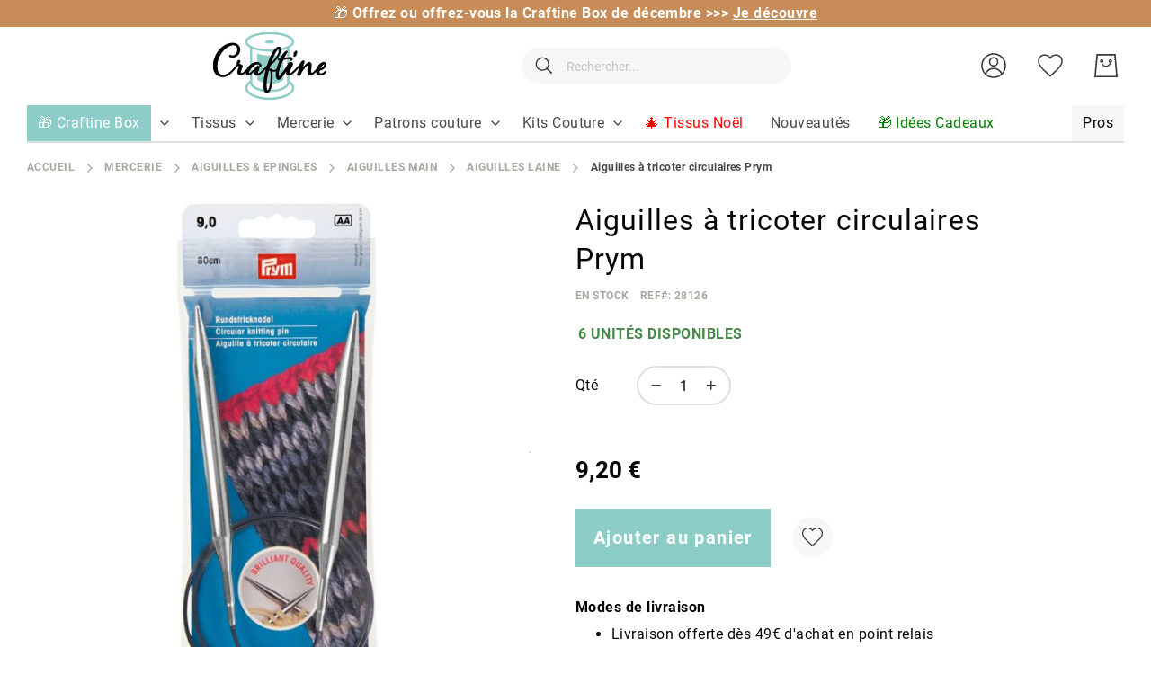

--- FILE ---
content_type: text/html; charset=UTF-8
request_url: https://www.craftine.com/aiguilles-a-tricoter-circulaires-prym.html
body_size: 35875
content:
 <!doctype html><html lang="fr"><head prefix="og: http://ogp.me/ns# fb: http://ogp.me/ns/fb# product: http://ogp.me/ns/product#"> <meta charset="utf-8"/>
<meta name="title" content="Aiguilles à tricoter circulaires Prym"/>
<meta name="description" content="Craftine est une mercerie en ligne qui vous propose un vaste choix de tissus et articles de mercerie. Livraison à domicile ou en relais offerte dès 49 euros."/>
<meta name="keywords" content="Aiguilles à tricoter circulaires Prym"/>
<meta name="robots" content="INDEX,FOLLOW"/>
<meta name="viewport" content="width=device-width, initial-scale=1"/>
<meta name="format-detection" content="telephone=no"/>
<meta name="google-site-verification" content="u-Hvj0wNuQa3P0g9mZ4DVmVN7XrIsfvmEPpVJ1ZzoS4"/>
<title>Aiguilles à tricoter circulaires Prym</title>
<link  rel="stylesheet" type="text/css"  media="all" href="https://www.craftine.com/static/version1766063144/_cache/merged/be3122dc9d0ec1f966a67d054d2a0a4c.min.css" />
<link  rel="stylesheet" type="text/css"  media="screen and (min-width: 768px)" href="https://www.craftine.com/static/version1766063144/frontend/Amasty/Craftine/fr_FR/css/styles-l.min.css" />

<link  rel="preload" as="font" type="font/woff2" crossorigin="anonymous" href="https://www.craftine.com/static/version1766063144/frontend/Amasty/Craftine/fr_FR/fonts/Blank-Theme-Icons/Blank-Theme-Icons.woff2" />
<link  rel="preload" as="font" type="font/woff2" crossorigin="anonymous" href="https://www.craftine.com/static/version1766063144/frontend/Amasty/Craftine/fr_FR/fonts/roboto/bold/Roboto-700.woff2" />
<link  rel="preload" as="font" type="font/woff2" crossorigin="anonymous" href="https://www.craftine.com/static/version1766063144/frontend/Amasty/Craftine/fr_FR/fonts/roboto/regular/Roboto-400.woff2" />
<link  rel="canonical" href="https://www.craftine.com/aiguilles-a-tricoter-circulaires-prym.html" />
<link  rel="icon" type="image/x-icon" href="https://www.craftine.com/media/favicon/stores/1/favicon-craftine.png" />
<link  rel="shortcut icon" type="image/x-icon" href="https://www.craftine.com/media/favicon/stores/1/favicon-craftine.png" />
<script src="//st1vp8i60d.kameleoon.io/kameleoon.js" fetchpriority="high" async></script> 

<meta name="facebook-domain-verification" content="zpy5xwk6ks2hspcpvcicjhc69gy2bq" />
<meta name="p:domain_verify" content="0d09c6fb198b4644372223ba6a9089b6"/>
<meta name="p:domain_verify" content="qLsokhoLQWsEgkXb9v81Ahvuv69KTa1V"/>
<meta http-equiv="Content-Security-Policy" content="default-src * self blob: data: gap:; style-src * self 'unsafe-inline' blob: data: gap:; script-src * 'self' 'unsafe-eval' 'unsafe-inline' blob: data: gap:; object-src * 'self' blob: data: gap:; img-src * self 'unsafe-inline' blob: data: gap:; connect-src self * 'unsafe-inline' blob: data: gap:; frame-src * self blob: data: gap:;">

<!-- Google Tag Manager -->

<!-- End Google Tag Manager -->

 <meta name="p:domain_verify" content="nzL6lfd2FHevhGiqb8gLEDAJ2nCwUABv"/>        <!-- Google Tag Manager --><script nonce="M2ZpZ2NsY3g0bGJ3MjFqdmxyaDh3MzYxdTFzZHBjMTQ="> (() => { document.addEventListener('DOMContentLoaded', function() { window.addEventListener('init-external-scripts', function() { const callGTM = () => { (function(w,d,s,l,i){w[l]=w[l]||[];w[l].push({'gtm.start': new Date().getTime(),event:'gtm.js'});var f=d.getElementsByTagName(s)[0], j=d.createElement(s),dl=l!='dataLayer'?'&l='+l:'';j.async=true;j.src= 'https://metrics.craftine.com/gtm.js?id='+i+dl;f.parentNode.insertBefore(j,f); })(window,document,'script','dataLayer', 'GTM-MGGK9HX'); };  if (typeof require === 'undefined') { return; } require([ 'jquery', 'Amasty_GdprFrontendUi/js/model/cookie', 'jquery/jquery-storageapi' ], function($, cookieModel) { const googleAnalyticsCookieName = '_ga'; $('body').on('amcookie_save amcookie_allow', function () { if (!cookieModel.isCookieAllowed(googleAnalyticsCookieName)) { return; } callGTM(); }.bind(this)); if (!$.cookieStorage.get('amcookie_policy_restriction') || !cookieModel.isCookieAllowed(googleAnalyticsCookieName) ) { return; } callGTM(); });  }, {once: true, passive: true}); }); })(); </script> <!-- End Google Tag Manager -->   <style type="text/css" data-type="criticalCss">.top-promo-wrapper{overflow:hidden;box-sizing:border-box}.page-wrapper>.breadcrumbs{min-height:15px}@media (min-width:640px){.top-promo-wrapper{height:30px;max-height:30px}}@media (max-width:640px){.top-promo-wrapper{height:50px;max-height:50px}}</style> <meta property="og:type" content="product" /><meta property="og:title" content="Aiguilles&#x20;&#xE0;&#x20;tricoter&#x20;circulaires&#x20;Prym" /><meta property="og:image" content="https://www.craftine.com/media/catalog/product/cache/f3c6e0960d433b6a666f9574ff2de675/m/p/mp_212_224_4.jpg" /><meta property="og:description" content="" /><meta property="og:url" content="https://www.craftine.com/aiguilles-a-tricoter-circulaires-prym.html" /> <meta property="product:price:amount" content="9.2"/> <meta property="product:price:currency" content="EUR"/>  <style type="text/css" data-type="criticalCss">@media all{@media only screen and (max-width:767px){.amasty-jet-theme .am-gallery-placeholder .splide__pagination{bottom:-10px;justify-content:center}.amasty-jet-theme .am-gallery-placeholder .splide__pagination .splide__pagination__page{height:14px;margin:0 8px;width:14px}}.am-gallery-placeholder .image-slide img{display:block;margin:auto}.am-gallery-placeholder .splide__slide{border:1px solid #f7f7f7}.am-gallery-placeholder .splide:not(.thumbnails){flex:1 0 0}.am-gallery-placeholder .splide__arrow_arrow,.am-gallery-placeholder .splide__pagination{opacity:0}.am-gallery-placeholder .splide__pagination{bottom:0;justify-content:flex-start;list-style:none;margin:0;padding:5px 0 0;position:absolute;transform:translateY(100%);transition-delay:.2s;width:100%;z-index:2}.am-gallery-placeholder .splide.is-active .splide__pagination,.am-gallery-placeholder .splide:hover .splide__arrow_arrow{opacity:1}.am-gallery-placeholder .splide__arrow{align-items:center;background:0 0;cursor:pointer;display:flex;height:60%;position:absolute;top:50%;transform:translateY(-50%);width:80px;z-index:1}.am-gallery-placeholder .splide__arrow--prev{justify-content:flex-start;left:0;margin-left:5px}.am-gallery-placeholder .splide__arrow--next{justify-content:flex-end;margin-right:5px;right:0}.am-gallery-placeholder .splide__pagination__page{background:#dfdedd;border:0;border-radius:50%;box-sizing:border-box;height:8px;margin:0 2px;padding:0;position:static;width:8px}.am-gallery-placeholder .splide__pagination__page.is-active{background:#ff6118}.am-gallery-placeholder .splide:not(.thumbnails) .splide__arrow .splide__arrow_arrow{box-sizing:border-box;display:block;height:50px;width:50px}.amasty-jet-theme .am-gallery-placeholder .splide__pagination__page{background:#dfdedd}.amasty-jet-theme .am-gallery-placeholder .splide__pagination__page.is-active{background:#8dcdc7}.amasty-jet-theme .am-gallery-placeholder .splide__slide{border:1px solid #f7f7f7}.splide--draggable .splide__track,.splide--draggable>.splide__slider .splide__track{user-select:none}.splide--fade .splide__track>.splide__list,.splide--fade>.splide__slider .splide__track>.splide__list{display:block}.splide--fade .splide__track>.splide__list>.splide__slide,.splide--fade>.splide__slider .splide__track>.splide__list>.splide__slide{left:0;opacity:0;position:absolute;top:0;z-index:0}.splide,.splide__slide,.splide__slider,.splide__track{position:relative}.splide--fade .splide__track>.splide__list>.splide__slide.is-active,.splide--fade>.splide__slider .splide__track>.splide__list>.splide__slide.is-active{opacity:1;position:relative;z-index:1}.splide__list{backface-visibility:hidden;display:flex;height:100%;margin:0!important;padding:0!important;transform-style:preserve-3d}.splide__pagination{align-items:center;display:flex;flex-wrap:wrap;justify-content:center;margin:0;pointer-events:none}.splide__pagination li{display:inline-block;line-height:1;list-style-type:none;margin:0;pointer-events:auto}.splide{outline:0;visibility:hidden}.splide.is-initialized{visibility:visible}.splide__slide{backface-visibility:hidden;box-sizing:border-box;flex-shrink:0;list-style-type:none!important;margin:0;outline:0}.splide__slide img{vertical-align:bottom}.splide__track{overflow:hidden;z-index:0}}.gallery-placeholder__image.-single,.am-gallery-placeholder img.gallery-placeholder__image{width:100%;max-width:100% !important}.am-gallery-placeholder div.gallery-placeholder__image,.am-gallery-placeholder{display:block;width:100%}@media (max-width:767px){.am-gallery-placeholder{aspect-ratio:697/597}}@media (min-width:768px) and (max-width:1023px){.am-gallery-placeholder{aspect-ratio:402/402}}</style> <style> #confirmBox, .am-related-title > .am-title { background-color: #FFFFFF; }   #confirmBox a, #confirmBox a:hover, #confirmBox a:active, #confirmBox .amrelated-confirm-header { color: #000000; }   .amcart-confirm-buttons .button { color: #FFFFFF; }   .amcart-confirm-buttons .am-btn-left { background-color: #BBBBBB; }   .amcart-confirm-buttons .am-btn-right { background-color: #51c2b9; }   .amcart-confirm-buttons, .amcart-confirm-buttons .checkout, .amcart-confirm-buttons .checkout:hover, .amcart-confirm-buttons .checkout:active, .amcart-message-box, .am-related-box, #am-a-count, #am-a-count:visited, .am-related-title > .am-title { color: #000000; } </style>     
</head><body data-container="body" data-mage-init='{"loaderAjax": {}, "loader": { "icon": "https://www.craftine.com/static/version1766063144/frontend/Amasty/Craftine/fr_FR/images/loader-2.gif"}}' id="html-body" class="amasty-jet-theme catalog-product-view product-aiguilles-a-tricoter-circulaires-prym categorypath-mercerie-aiguilles-epingles-aiguilles-main-aiguilles-laine category-aiguilles-laine am-tabs-view am-tabs-allow-default-edit page-layout-1column">              <div class="cookie-status-message" id="cookie-status">The store will not work correctly when cookies are disabled.</div>     <noscript><div class="message global noscript"><div class="content"><p><strong>Javascript est désactivé dans votre navigateur.</strong> <span> Pour une meilleure expérience sur notre site, assurez-vous d’activer JavaScript dans votre navigateur.</span></p></div></div></noscript>       <!-- Google Tag Manager (noscript) --><noscript><iframe src="https://www.googletagmanager.com/ns.html?id=GTM-MGGK9HX" height="0" width="0" style="display:none;visibility:hidden"></iframe></noscript><!-- End Google Tag Manager (noscript) -->    <div class="craftine-top-promo-container"> <div class="widget block block-static-block"><p class="top-promo-wrapper" style="background-color: #C78C57;">&#127873; <strong>Offrez ou offrez-vous la Craftine Box de décembre >>> <a href="https://www.craftine.com/box" ><u>Je découvre</u></a></strong></p>

<!--
<p class="top-promo-wrapper" style="background-color: black;"><strong> &#128165; [OFFRE FLASH] : -50% sur ces Kits Couture Craftine seulement aujourd'hui ! <a href="https://www.craftine.com/kits-couture.html?product_list_order=price_asc" style="color: #FF4373;">&gt;&gt; <u>Je fonce</u></a></strong></p>

<p class="top-promo-wrapper" style="background-color: #F26BAA; color: #FFFFFF"><strong> [NOUVEAUTÉS] &#128525; Découvrez les Patchs Thermocollants Malicieuse >> <a href="https://www.craftine.com/mercerie/customisation/ecussons.html?product_list_order=new" style="color: #2c04d8;" ><u>Je découvre</u></a></strong></p>

<p class="top-promo-wrapper" style="background-color: #F26BAA; color: #FFFFFF"><strong>&#9200; 24h pour profitez de -20 % sur tous les Minkys <a href="https://www.craftine.com/tissus/enfant/minky.html" style="color: #2c04d8;" ><u>Je fonce</u></a></strong></p>

<p class="top-promo-wrapper" style="background-color: #F26BAA; color: #FFFFFF"><strong> &#128525; Offrez ou offrez-vous la Nouvelle Craftine Box d'Octobre &gt;&gt; <a href="https://www.craftine.com/box" style="color: #2c04d8;" ><u>Je fonce</u></a></strong></p>


<p class="top-promo-wrapper" style="background-color: #EBD7C6; color: #a06f5b;"><strong>&#128525; Offrez ou offrez-vous la Nouvelle Craftine Box de la rentrée &gt;&gt; <a href="https://www.craftine.com/box"><u>Je fonce</u></a></strong> </p>

<p class="top-promo-wrapper"style="background-color: #1770FF; color: #fffff"><strong>&#128020; FRENCH DAYS : Jusqu'à -50% sur + de 3000 références !  &gt;&gt; <a href="https://www.craftine.com/french-days"style="color: white;" >Je fonce</a></strong></p>

<p class="top-promo-wrapper" style="background-color: #E72E71;"><strong>&#x1F525 Du 05 au 14 septembre : Grande Braderie Craftine &gt;&gt; <a href="https://www.craftine.com/braderie" >Je fonce</a></strong></p>

<p class="top-promo-wrapper" style="background-color: #EBD7C6; color: #a06f5b;"><strong>&#128525; Offrez ou offrez-vous la Nouvelle Craftine Box de la rentrée &gt;&gt; <a href="https://www.craftine.com/box"><u>Je fonce</u></a></strong> </p>

<p class="top-promo-wrapper" style="background-color: #E72E71;"><strong>+ que 24H &#9200; Livraison Gratuite dès 29€ en Chrono Relais ! &gt;&gt; <a href="https://www.craftine.com/soldes.html" ><u>Je fonce</u></a></strong></p>

<p class="top-promo-wrapper" style="background-color: #f7b232;"><strong>&#128227; Soldes 3ème démarque : Jusqu'à -70%  &gt;&gt; <a href="https://www.craftine.com/soldes.html"><u>Je fonce</u></a></strong> </p>

<p class="top-promo-wrapper" style="background-color: #fa2e77;">
  &#128165; <strong><a href="https://www.craftine.com/tissus/les-essentiels/tissus-upcycling.html" style="color: white;"><u>DESTOCKAGE UPCYCLING</u></a> I &#128680; <a href="https://www.craftine.com/soldes.html" style="color: white;"><u>SOLDES jusqu'à -70%</u></a></strong></p>

<p class="top-promo-wrapper" style="background-color: #13a10d;">&#128165;<strong> DESTOCKAGE UPCYCLING : Jusqu’à -70% sur nos coupons &gt;&gt;<a href="https://www.craftine.com/tissus/les-essentiels/tissus-upcycling.html"> Je fonce</a></strong></p>

<p class="top-promo-wrapper" style="background-color: #efc83d; color: #15737b;">&#x1F31E;<strong> du 18 au 22 Juin, profitez des Ventes Privées Craftine &gt;&gt;<a href="https://www.craftine.com/ventes-privees"> Je fonce</a></strong></p>
<p class="top-promo-wrapper" style="background-color: #ea625d;"><strong>&#10024;Offrez ou offrez-vous la Nouvelle Craftine Box de juin &gt;&gt; <a href="https://www.craftine.com/box"><u>Je fonce</u></a></strong> </p>
<p class="top-promo-wrapper" style="background-color: #c29f89;"><strong>&#10024; Offrez ou offrez-vous la Nouvelle Craftine Box d'avril &gt;&gt; <a href="https://www.craftine.com/box"><u>Je fonce</u></a></strong> </p>
<p class="top-promo-wrapper" style="background-color: #e71324;">&#127873; <strong> Fête des Mères : nos plus belles idées cadeaux couture sont ici &gt;&gt; <a href="https://www.craftine.com/idees-cadeaux-fete-des-meres" style="color: #ffffff;">Je Craque</a></strong></p>
<p class="top-promo-wrapper" style="background-color: #f4267a;"><strong>&#127800; 15% de remise dès 1 mètre acheté sur cette sélection de tissu avec le code FLASH15 &gt;&gt; <a href="https://www.craftine.com/les-promos.html"><u>Je fonce</u></a></strong> </p>
<p class="top-promo-wrapper" style="background-color: #eb546e;"><strong><a href="https://www.craftine.com/kits-couture/kits-couture-accessoires.html" >&#127873; 1 kit couture accessoire Sweet Flower acheté = 1 patron papier offert avec le code &gt;&gt;&gt; <a href="https://www.craftine.com/kits-couture/kits-couture-accessoires.html">FLOWER</a></strong></p>
<p class="top-promo-wrapper" style="background-color: #c29f89;"><strong>&#10024; Offrez ou offrez-vous la Nouvelle Craftine Box d'avril &gt;&gt; <a href="https://www.craftine.com/box"><u>Je fonce</u></a></strong> </p>
<p class="top-promo-wrapper" style="background-color: #8dcec6;">&#128031; [OFFRE] -10% sur TOUT le site* dès 29€ d'achat jusqu'à jeudi avec le code <a href="https://www.craftine.com/nouveautes.html" ><strong><u>AVRIL10</u></a></strong></p>
<p class="top-promo-wrapper" style="background-color: #862419;"><strong>&#9203; Plus que quelques heures pour recevoir la Nouvelle Craftine box &gt;&gt; <a href="https://www.craftine.com/box"><u>Je fonce</u></a></strong> </p>
<p class="top-promo-wrapper" style="background-color: #f1859c;"><strong><a href="https://www.craftine.com/promo-happyday" >&#128680; -50% dès 2m Achetés sur une Sélection de Tissus ! avec le code &gt;&gt;&gt; <a 
href="https://www.craftine.com/promo-happyday">HAPPYDAY</a></strong></p>
<p class="top-promo-wrapper" style="background-color: #eb546e;"><strong><a href="https://www.craftine.com/patrons-de-couture/patrons-craftine.html" >&#127873; 2 patrons Craftine papier achetés = le 3ème Offert avec le code &gt;&gt;&gt; <a href="https://www.craftine.com/patrons-de-couture/patrons-craftine.html">LOVEPATRON</a></strong></p>
<p class="top-promo-wrapper" style="background-color: #862419;"><strong>&#10024; CRAFTINE BOX : inscrivez-vous vite pour recevoir la Nouvelle Craftine box &gt;&gt; <a href="https://www.craftine.com/box"><u>Je fonce</u></a></strong> </p>
<p class="top-promo-wrapper"><strong>Offrez ou offrez-vous la Nouvelle Craftine Box de février >> <a href="https://www.craftine.com/box" ><u>Je découvre</u></a></strong></p>
<p class="top-promo-wrapper" style="background-color: #be1522;"><strong>&#128227; Soldes Derniers jours : Jusqu'à -70%  &gt;&gt; <a href="https://www.craftine.com/soldes.html"><u>Je fonce</u></a></strong> </p>
<p class="top-promo-wrapper">&#127873; <strong>Offrez ou offrez-vous la Craftine Box de décembre >>> <a href="https://www.craftine.com/box" ><u>Je découvre</u></a></strong></p>
<p class="top-promo-wrapper" style="background-color: #b3162b;">Pas le temps ? &#127873; Optez pour la Carte Cadeau Craftine >>> <a href="https://www.craftine.com/carte-cadeau-craftine.html" ><u>Je Fonce</u></a></p>
<p class="top-promo-wrapper">&#127873; <strong>Offrez ou offrez-vous la Craftine Box de décembre >>> <a href="https://www.craftine.com/box" ><u>Je découvre</u></a></strong></p>
<p class="top-promo-wrapper">Les délais peuvent être légèrement rallongés. Toutes les commandes passées avant le 15/12 seront livrées avant Noël.</p>
<p class="top-promo-wrapper" style="background-color: #c11428;">&#x1F381; <strong>Offrez ou offrez-vous la Craftine Box d'automne &gt;&gt; <a href="https://www.craftine.com/box" style="color: #FFD700;">Je découvre</a></strong></p>
<p class="top-promo-wrapper"><strong>Offrez ou offrez-vous la Craftine Box d'automne >> <a href="https://www.craftine.com/box" ><u>Je découvre</u></a></strong></p>
<p class="top-promo-wrapper"><strong>Offrez ou offrez-vous la Craftine Box d'Automne >> <a href="https://craftine.com/box" ><u>Je découvre</u></a></strong></p>
<p class="top-promo-wrapper"><strong><a href="https://www.craftine.com/patrons-de-couture/patrons-craftine.html" >&#127873; 2 patrons Craftine pdf achetés = le 3ème Offert avec le code &gt;&gt;&gt; <style="color: #f6267b;"><a style="color: #f6267b;" href="https://www.craftine.com/patrons-de-couture/patrons-craftine.html">LOVECOUTURE</a></strong></p>
<p class="top-promo-wrapper" style="background-color: #1c2b3d;">&#x1F413; <strong>FRENCH DAYS Plus que 24H:  Jusqu'à -50% sur +2000 références ! &gt;&gt; <a href="https://www.craftine.com/french-days" style="color: #e95a59;">Je fonce</a></strong></p>
<p class="top-promo-wrapper"><strong>CRAFTINE BOX : <u><a href="https://www.craftine.com/box-couture.html">inscrivez-vous</a></u> vite pour recevoir la box de la rentrée !</strong></p>
<p class="top-promo-wrapper">Nos délais de livraison sont légèrement prolongés en ce moment. Merci de votre compréhension</p>
<p class="top-promo-wrapper"><strong><a href="https://www.craftine.com/nouveautes.html" >[OFFRE FLASH] Livraison gratuite dès 29€ en point relais jusqu'à dimanche 25/08 &gt;&gt;&gt; <style="color: #f6267b;"><a style="color: #f6267b;" href="https://www.craftine.com/nouveautes.html">J'en profite</a></strong></p>
<p class="top-promo-wrapper"><strong>Offrez ou offrez-vous la Craftine Box de la rentrée >> <a href="https://www.craftine.com/box" ><u>Je découvre</u></a></strong></p>
<p class="top-promo-wrapper"><strong>&#x1F525 Du 06 au 08 septembre : Grande Braderie Craftine – Des milliers d'articles jusqu'à -50% &gt;&gt; <a href="https://www.craftine.com/les-promos.html" >Je fonce</a></strong></p>

<p class="top-promo-wrapper" style="background-color: #46b04c;">&#127808; <strong>[OFFRE]</strong> -13% dès 29€ d'achat pour le vendredi 13 : utilisez le code <a href="https://www.craftine.com/nouveautes.html" ><strong><u>vendredi13</u></a></strong></p>

<p class="top-promo-wrapper"><strong>Offrez ou offrez-vous la Nouvelle Craftine Box >> <a href="https://www.craftine.com/box" ><u>Je découvre</u></a></strong></p>
<p class="top-promo-wrapper"><strong>Offrez ou offrez-vous la Nouvelle Craftine Box d'Été >> <a href="https://www.craftine.com/box" ><u>Je découvre</u></a></strong></p>
<p class="top-promo-wrapper"><strong>Offrez ou offrez-vous la Craftine Box>> <a href="https://www.craftine.com/box" ><u>Je découvre</u></a></strong></p>
<p class="top-promo-wrapper"><strong>Dernière Démarque : - 10 % supplémentaire sur une sélection d’articles déjà soldés <style="color: #f6267b;"><a style="color: #f6267b;" href="https://www.craftine.com/soldes.html">&gt;&gt;&gt; JE FONCE</a></strong></p>

<p class="top-promo-wrapper"><strong><a href="https://www.craftine.com/soldes.html" >[OFFRE FLASH] Soldes et Livraison gratuite dès 29€ jusqu'à dimanche 21/07 &gt;&gt;&gt; <style="color: #f6267b;"><a style="color: #f6267b;" href="https://www.craftine.com/soldes.html">J'en profite</a></strong></p>
<p class="top-promo-wrapper"><strong>Dernière Démarque : - 10 % supplémentaire sur une sélection d’articles déjà soldés <style="color: #f6267b;"><a style="color: #f6267b;" href="https://www.craftine.com/soldes.html">&gt;&gt;&gt; JE FONCE</a></strong></p>
<p class="top-promo-wrapper"><strong>[SOLDES] Livraison Gratuite dès 29€ en point relais ! &gt;&gt; <a href="https://www.craftine.com/soldes.html" ><u>Je fonce</u></a></strong></p>
<p class="top-promo-wrapper"><strong>Offrez ou offrez-vous la Nouvelle Craftine Box d'Été >> <a href="https://www.craftine.com/box" ><u>Je découvre</u></a></strong></p>
<p class="top-promo-wrapper" style="background-color: #efc83d; color: #006067;">&#x1F31E;<strong> du 17 au 23 Juin, profitez des Ventes privées Craftine &gt;&gt;<a href="https://www.craftine.com/ventes-privees" style="color: #006067;"> Je fonce</a></strong></p>
<p class="top-promo-wrapper">Découvrez Toutes nos <a href="https://www.craftine.com/tissus/mode/viscose.html" ><strong><u>Nouveautés Viscose</u></a></strong></p>
<p class="top-promo-wrapper"><strong>NOUVEAUTES EN FOLIE dès 45€ en point relais sur +700 tissus &gt;&gt; <a href="https://www.craftine.com/nouveautes.html" >Je découvre</a></strong></p>
<p class="top-promo-wrapper" style="background-color: #eb6c77;">&#x1F381; [OFFRE FLASH] 1 Patron PDF Offert dès 50€ d'achat ! &gt;&gt; <a href="https://www.craftine.com/patrons-de-couture/patrons-craftine.html" ><strong><u>JE FONCE</u></a></strong></p>
<p class="top-promo-wrapper"><strong>Livraison Gratuite dès 45€ en point relais sur +800 tissus &gt;&gt; <a href="https://www.craftine.com/nouveautes.html" ><u>Je fonce</u></a></strong></p>
<p class="top-promo-wrapper"><strong>Les jours fériés peuvent rallonger les délais de livraison. Merci de votre compréhension.</strong></p></strong>
<p class="top-promo-wrapper"><strong><a href="https://www.craftine.com/french-days" ><u>Offres spéciales French Days !</a></u> Les jours fériés peuvent rallonger les délais de livraison. Merci de votre compréhension.</strong></p>
<p class="top-promo-wrapper">En raison du week-end de pâques &#x1F423;, nos délais de livraison sont légèrement prolongés. Merci de votre compréhension</p>
<p class="top-promo-wrapper"><strong><a href="https://www.craftine.com/tissus-pas-cher" >&#10084;&#65039 Plus de 800 Tissus en fin de série à saisir et Livraison Offerte <u>dès 45€ d'achats</u> &#10084;&#65039</a></strong></p>
<p class="top-promo-wrapper"><strong>Du 29 au 1ᵉʳ avril, Grande Braderie Craftine : Tout à - 40 % &gt;&gt; <a href="https://www.craftine.com/braderie" >Je fonce</a></strong></p>
<p class="top-promo-wrapper"><strong>[OFFRE FLASH] Livraison Gratuite dès 29€ en point relais ! &gt;&gt; <a href="https://www.craftine.com/nouveautes.html" ><u>Je fonce</u></a></strong></p>
<p class="top-promo-wrapper"><strong>Offrez ou offrez-vous la Craftine Box de février >> <a href="https://www.craftine.com/box" ><u>Je découvre</u></a></strong></p>
<p class="top-promo-wrapper"><strong>VENTE FLASH : 15% de remise dès 2 mètres avec le code FLASH15 ici ! &gt;&gt; <a href="https://www.craftine.com/tissus.html" >Je fonce</a></strong></p>
<p class="top-promo-wrapper"><strong><a href="https://www.craftine.com/soldes.html" >[OFFRE FLASH] Soldes et Livraison gratuite dès 29€ !&gt;&gt; <style="color: #f6267b;"><a style="color: #f6267b;" href="https://www.craftine.com/soldes.html">J'en profite</a></strong></p>
<p class="top-promo-wrapper" style="background-color: #132a4c;"><strong>CRAFTINE BOX &gt;&gt; <u><a href="https://www.craftine.com/box"><font color="#be9561">inscrivez-vous</font></a></u> vite pour recevoir la Box d'Hiver !</strong>
<p class="top-promo-wrapper"><strong>Du 07 au 09 janvier, profitez des Ventes privées Craftine &gt;&gt; <a href="https://www.craftine.com/ventes-privees" >Je fonce</a></strong></p>
<p class="top-promo-wrapper" style="background-color: red;"><strong><a href="https://www.craftine.com/nouveautes.html" >[OFFRE FLASH] Plus que quelques heures - Livraison Gratuite chez vous dès 35€ !</a></strong></p>
<p class="top-promo-wrapper"><strong>Offrez ou offrez-vous la Craftine Box Hiver chic >> <a href="https://craftine.com/box" ><u>Je découvre</u></a></strong></p>
<p class="top-promo-wrapper" style="background-color: black;"><strong>BLACK WEEK : jusqu'à -60% sur des Milliers de tissus ! <a href="https://www.craftine.com/black-friday">&gt;&gt; <u>Je fonce</u> ⚡</a></strong></p>
<p class="top-promo-wrapper"><strong>FRENCH DAYS : Tout à -50% sur des centaines de tissus !  &gt;&gt; <a href="https://www.craftine.com/french-days" >Je fonce</a></strong></p>
<p class="top-promo-wrapper"><strong>CRAFTINE BOX : <u><a href="https://www.craftine.com/box-couture.html">inscrivez-vous</a></u> vite pour recevoir la box de la rentrée !</strong>
<p class="top-promo-wrapper"><strong>CRAFTINE BOX : <u><a href="https://www.craftine.com/box-couture.html">inscrivez-vous</a></u> vite pour recevoir la box du mois d'août !</strong>

<p class="top-promo-wrapper"><strong>VENTES PRIVEES : de -20 à -50% sur plus de 2000 tissus !  &gt;&gt; <a href="https://www.craftine.com/ventes-privees" >Je fonce</a></strong></p>
<p class="top-promo-wrapper"><strong>Fêtes des mères >> <a href="https://www.craftine.com/offrir-box-couture.html" ><u>Offrez</u></a> la box couture Craftine</strong></p>
<p class="top-promo-wrapper"><strong><a href="https://www.craftine.com/nouveautes.html" >[OFFRE FLASH] Livraison gratuite chez vous dès 19€ !</a></strong></p>
<p class="top-promo-wrapper"><strong>CRAFTINE BOX : <u><a href="https://www.craftine.com/box-couture.html" >inscrivez-vous</a></u> vite pour recevoir la box de printemps !</strong></p>
<p class="top-promo-wrapper"><strong>NOUVEAUTES EN FOLIE &gt;&gt; <a href="https://www.craftine.com/nouveautes.html" >Je découvre</a></strong></p>
<p class="top-promo-wrapper"><strong><a href="https://www.craftine.com/soldes.html" >[OFFRE FLASH] Soldes et Livraison gratuite chez vous dès 19€ !</a></strong></p>
<p class="top-promo-wrapper"><strong><a href="https://www.craftine.com/nouveautes.html" >[OFFRE DE RENTREE] Livraison GRATUITE dès 19€ !</a></strong></p>
<p class="top-promo-wrapper">Nos délais de livraison sont légèrement prolongés. Merci de votre compréhension</p>

<p class="top-promo-wrapper"><strong><a href="https://www.craftine.com/nouveautes.html" >[OFFRE DE NOEL] Livraison GRATUITE chez vous dès 15€ !</a></strong></p>
<p class="top-promo-wrapper"><strong>BLACK WEEKEND : de -20 à -50% sur 1500 tissus ! &gt;&gt; <a href="https://www.craftine.com/black-friday" >Je fonce</a></strong></p>
<p class="top-promo-wrapper"><strong><a href="https://www.craftine.com/nouveautes.html" >[OFFRE WE PROLONGÉ] Livraison gratuite chez vous dès 15€ !</a></strong></p>
<p class="top-promo-wrapper"><strong>VENTE FLASH : 20% de remise dès 1 mètre avec le code FLASH20 ici ! &gt;&gt; <a href="https://www.craftine.com/operation-1-metre.html" >Je fonce</a></strong></p>

<p class="top-promo-wrapper"><strong>Offrez ou offrez-vous la Craftine Box Hiver chic >> <a href="https://craftine.com/box" ><u>Je découvre</u></a></strong></p>
<p class="top-promo-wrapper"><strong>Toujours plus de nouveautés &gt;&gt; <a href="https://www.craftine.com/nouveautes.html" ><u>Je découvre</u></a></strong></p>
<p class="top-promo-wrapper"><strong><a href="https://www.craftine.com/nouveautes.html" >[OFFRE FLASH] Livraison gratuite chez vous dès 15€ !</a></strong></p>
<p class="top-promo-wrapper"><strong>Les nouveautés de la rentrée &gt;&gt; <a href="https://www.craftine.com/nouveautes.html" ><u>Je découvre</u></a></strong></p>
<p class="top-promo-wrapper"><a href="https://www.craftine.com/nouveautes.html" >FRENCH DAYS : livraison à domicile offerte dès 15 euros !</a></p>
<p class="top-promo-wrapper"><strong>CRAFTINE DAYS : jusqu'à -50% pendant 5 jours &gt;&gt; <a href="https://www.craftine.com/craftine-days?product_list_order=new" >Je fonce</a></strong></p>
<p class="top-promo-wrapper"><strong>Du 25 au 28 juin, profitez des Ventes privées Craftine &gt;&gt; <a href="https://www.craftine.com/ventes-privees?product_list_order=new" >Je fonce</a></strong></p>
--></div></div><div class="page-wrapper"><header class="page-header"> <div class="panel wrapper"><div class="panel header">  <div class="greet welcome" data-bind="scope: 'customer'"><!-- ko if: customer().fullname --><span class="logged-in" data-bind="text: new String('Bienvenue, %1 !').replace('%1', customer().fullname)"></span> <!-- /ko --><!-- ko ifnot: customer().fullname --><span class="not-logged-in" data-bind='html:"Bienvenue sur la mercerie en ligne Craftine!"'></span>  <!-- /ko --></div> <a class="action skip contentarea" href="#contentarea"><span> Allez au contenu</span></a>  <ul class="header links">    <li class="authorization-link" data-label="ou" title="Se connecter" aria-label="Se connecter"><a href="https://www.craftine.com/customer/account/login/referer/aHR0cHM6Ly93d3cuY3JhZnRpbmUuY29tL2FpZ3VpbGxlcy1hLXRyaWNvdGVyLWNpcmN1bGFpcmVzLXByeW0uaHRtbA~~/"  title="Se connecter" aria-label="Se connecter">Se connecter</a></li>  <li class="nav item"><a href="https://www.craftine.com/faq/">FAQ</a></li> <li><a href="https://www.craftine.com/customer/account/create/" id="idrMsMUUvq" >Créer un compte</a></li></ul></div></div><div class="header content"> <span data-action="toggle-nav" class="amtheme-navigation-icon" aria-label="Basculer la navigation"><span class="amtheme-icon-box"><span class="amtheme-item -top"></span> <span class="amtheme-item -mid"></span> <span class="amtheme-item -bottom"></span></span></span>  <a class="logo" href="https://www.craftine.com/" title="1" aria-label="store logo"> <img src="https://www.craftine.com/media/logo/stores/1/logo-craftine.png" title="Craftine&#x20;-&#x20;Mercerie&#x20;en&#x20;ligne" alt="Craftine&#x20;-&#x20;Mercerie&#x20;en&#x20;ligne" class="logo-image" width="152" height="65" /></a><div class="amtheme-icons-container"><div class="craftine-auth-container amtheme-header-icon">    <div class="amtheme-myaccount-link switcher"><span class="action toggle switcher-options" data-toggle="dropdown" aria-haspopup="true" data-mage-init='{"dropdown":{}}'><svg class="amtheme-icon"><use xlink:href="#icon-account"/></svg></span> <ul class="dropdown switcher-dropdown" data-target="dropdown"><li> <a href="https://www.craftine.com/customer/account/login/referer/aHR0cHM6Ly93d3cuY3JhZnRpbmUuY29tL2FpZ3VpbGxlcy1hLXRyaWNvdGVyLWNpcmN1bGFpcmVzLXByeW0uaHRtbA~~/"  title="Se connecter" aria-label="Se connecter">Se connecter</a></li> <li> <a href="https://www.craftine.com/customer/account/create/" title="S&#039;enregistrer" aria-label="S&#039;enregistrer">S&#039;enregistrer</a></li></ul></div> </div>  <div class="amtheme-header-icon"><a href="https://www.craftine.com/wishlist/" class="amtheme-link" aria-label="Ma liste d’envies" title="Ma liste d’envies" ><svg class="amtheme-icon -hover-bg"><use xlink:href="#icon-wishlist" /></svg><span class="label">Ma liste d’envies</span></a></div> <div data-block="minicart" class="minicart-wrapper amtheme-header-icon" data-amtheme-js="minicart"><a class="action showcart" href="https://www.craftine.com/checkout/cart/" data-bind="scope: 'minicart_content'" aria-label="Mon&#x20;Panier" title="Mon&#x20;Panier" ><svg class="amtheme-icon -hover-bg" focusable="false"><use xlink:href="#icon-cart" /></svg><span class="counter qty empty" data-bind="css: { empty: !!getCartParam('summary_count') == false && !isLoading() }, blockLoader: isLoading"><span class="counter-number"><!-- ko text: getCartParam('summary_count') --><!-- /ko --></span> <span class="counter-label"><!-- ko if: getCartParam('summary_count') --><!-- ko text: getCartParam('summary_count') --><!-- /ko --><!-- ko i18n: 'items' --><!-- /ko --><!-- /ko --></span></span></a>  <div class="block block-minicart " data-role="dropdownDialog" data-mage-init='{"dropdownDialog":{ "appendTo":"[data-block=minicart]", "triggerTarget":".showcart", "timeout": "2000", "closeOnMouseLeave": false, "closeOnEscape": true, "triggerClass":"active", "parentClass":"active", "buttons":[]}}'><div id="minicart-content-wrapper" class="amtheme-minicart-content qty-round" data-bind="scope: 'minicart_content'"><!-- ko template: getTemplate() --><!-- /ko --></div></div> </div></div> <div class="block block-search -header" data-amtheme-js="search"><div class="block block-title">Rechercher</div><div class="block block-content"><form class="form minisearch" id="search_mini_form" action="https://www.craftine.com/catalogsearch/result/" data-amtheme-js="form-minisearch" method="get"><div class="field search"><label class="label" for="search" data-role="minisearch-label">Rechercher</label> <div class="control"><input id="search" data-mage-init='{"quickSearch":{"formSelector":"#search_mini_form","url":"https://www.craftine.com/search/ajax/suggest/","destinationSelector":"#search_autocomplete"} }' type="text" name="q" value="" placeholder="Rechercher..." class="input-text" maxlength="128" role="combobox" aria-haspopup="false" aria-autocomplete="both" autocomplete="off" aria-expanded="false" data-amtheme-js="search-input" /><div id="search_autocomplete" class="search-autocomplete"></div></div></div><div class="actions"><button type="submit" title="Rechercher" class="action search" aria-label="Rechercher" data-amtheme-js="search-btn" ><svg class="amtheme-icon"><use xlink:href="#icon-search" /></svg></button></div><button type="button" title="Réinitialiser" class="action amtheme-reset am-opacity-clear am-no-display-desktop" aria-label="Réinitialiser" data-amtheme-js="search-reset" ><svg class="amtheme-icon -circle -reset"><use xlink:href="#icon-close" /></svg></button> <button type="reset" title="Fermer" class="action amtheme-close am-opacity-clear am-no-display-desktop" aria-label="Fermer" data-amtheme-js="search-close" ><svg class="amtheme-icon"><use xlink:href="#icon-arrow-left-min" /></svg></button></form></div></div></div>  <div class="sections nav-sections"> <div class="section-items nav-sections-items" data-mage-init='{ "collapsible": { "collapsible": true, "active": false, "animate":{ "duration": 200, "easing": "linear"} }}'>   <div class="section-item-content nav-sections-item-content amtheme-menu-block" id="store.menu" data-role="content">  <nav class="navigation" data-action="navigation"><ul data-mage-init='{"menu":{"responsive":true, "expanded":true, "position":{"my":"left top","at":"left bottom"}}}'><li class="level0 category-item level-top ui-menu-item parent">
    <a href="https://www.craftine.com/box" class="level-top ui-menu-item-wrapper box-link" aria-haspopup="true">
        <span>&#127873; Craftine Box</span>
    </a>
    <ul class="level0 submenu ui-menu ui-widget ui-widget-content ui-front" role="menu" aria-expanded="false" style="display: none;" aria-hidden="true">
        <li class="back-btn" data-depth="expanded-depth-0"><strong>Craftine Box</strong></li>
        <li class="level1 nav-5-1 category-item first ui-menu-item">
            <a href="https://www.craftine.com/box" tabindex="-1" role="menuitem" class="ui-menu-item-wrapper">
                <span>S'abonner</span></a>
        </li>
        <li class="level1 nav-5-2 category-item ui-menu-item">
            <a href="https://www.craftine.com/offrir-box-couture.html" tabindex="-1" role="menuitem" class="ui-menu-item-wrapper">
                <span>L'offrir</span></a>
        </li>
        <li class="level1 nav-5-3 category-item ui-menu-item">
            <a href="https://www.craftine.com/kits-couture/box-collector.html" tabindex="-1" role="menuitem" class="ui-menu-item-wrapper">
                <span>Box Collector</span></a>
        </li>
    </ul>
</li><li  class="level0 nav-1 category-item first level-top parent"><a href="https://www.craftine.com/tissus.html"  class="level-top" ><span>Tissus</span></a><ul class="vertical-tabs-wrapper level0 submenu"><li  class="level1 nav-1-1 category-item first parent" data-submenu-height="480"><a href="https://www.craftine.com/tissus/les-essentiels.html" ><span>Les Essentiels</span></a><div class="vertical-tabs-inner"><ul class="level1 submenu"><li  class="level2 nav-1-1-1 category-item first parent"><a href="https://www.craftine.com/tissus/les-essentiels/coton.html" ><span>Coton</span></a><ul class="level2 submenu"><li  class="level3 nav-1-1-1-1 category-item first"><a href="https://www.craftine.com/tissus/les-essentiels/coton/cotons-unis.html" ><span>Cotons Unis</span></a></li><li  class="level3 nav-1-1-1-2 category-item"><a href="https://www.craftine.com/tissus/les-essentiels/coton/cotons-imprimes.html" ><span>Cotons Imprimés</span></a></li><li  class="level3 nav-1-1-1-3 category-item"><a href="https://www.craftine.com/tissus/les-essentiels/coton/coton-lave.html" ><span>Coton Lavé</span></a></li><li  class="level3 nav-1-1-1-4 category-item"><a href="https://www.craftine.com/tissus/les-essentiels/coton/coton-satine.html" ><span>Coton Satiné</span></a></li><li  class="level3 nav-1-1-1-5 category-item"><a href="https://www.craftine.com/tissus/les-essentiels/coton/popeline-unie.html" ><span>Popeline unie</span></a></li><li  class="level3 nav-1-1-1-6 category-item"><a href="https://www.craftine.com/tissus/les-essentiels/coton/polycoton.html" ><span>Polycoton</span></a></li><li  class="level3 nav-1-1-1-7 category-item"><a href="https://www.craftine.com/tissus/les-essentiels/coton/toile-de-coton.html" ><span>Toile de coton</span></a></li><li  class="level3 nav-1-1-1-8 category-item"><a href="https://www.craftine.com/tissus/les-essentiels/coton/voile-de-coton.html" ><span>Voile de coton</span></a></li><li  class="level3 nav-1-1-1-9 category-item"><a href="https://www.craftine.com/tissus/les-essentiels/coton/batiste.html" ><span>Batiste</span></a></li><li  class="level3 nav-1-1-1-10 category-item"><a href="https://www.craftine.com/tissus/les-essentiels/coton/gaze-de-coton.html" ><span>Gaze de coton</span></a></li><li  class="level3 nav-1-1-1-11 category-item last"><a href="https://www.craftine.com/tissus/les-essentiels/coton/etamine.html" ><span>Etamine</span></a></li></ul></li><li  class="level2 nav-1-1-2 category-item"><a href="https://www.craftine.com/tissus/les-essentiels/bord-cote.html" ><span>Bord côte</span></a></li><li  class="level2 nav-1-1-3 category-item"><a href="https://www.craftine.com/tissus/les-essentiels/contact-alimentaire.html" ><span>Contact alimentaire</span></a></li><li  class="level2 nav-1-1-4 category-item"><a href="https://www.craftine.com/tissus/les-essentiels/doublure.html" ><span>Doublure</span></a></li><li  class="level2 nav-1-1-5 category-item parent"><a href="https://www.craftine.com/tissus/les-essentiels/entoilage-vlieseline.html" ><span>Entoilage Vlieseline ®</span></a><ul class="level2 submenu"><li  class="level3 nav-1-1-5-1 category-item first"><a href="https://www.craftine.com/tissus/les-essentiels/entoilage-vlieseline/entoilages-thermocollants-pour-vetements.html" ><span>Entoilages thermocollants pour vêtements</span></a></li><li  class="level3 nav-1-1-5-2 category-item"><a href="https://www.craftine.com/tissus/les-essentiels/entoilage-vlieseline/entoilages-tisses-pour-vetements.html" ><span>Entoilages tissés pour vêtements</span></a></li><li  class="level3 nav-1-1-5-3 category-item"><a href="https://www.craftine.com/tissus/les-essentiels/entoilage-vlieseline/entoilages-pour-travaux-creatifs.html" ><span>Entoilages pour travaux créatifs</span></a></li><li  class="level3 nav-1-1-5-4 category-item"><a href="https://www.craftine.com/tissus/les-essentiels/entoilage-vlieseline/molletons-volumineux.html" ><span>Molletons volumineux</span></a></li><li  class="level3 nav-1-1-5-5 category-item last"><a href="https://www.craftine.com/tissus/les-essentiels/entoilage-vlieseline/bandes-pour-vetements-1.html" ><span>Bandes pour vêtements</span></a></li></ul></li><li  class="level2 nav-1-1-6 category-item"><a href="https://www.craftine.com/tissus/les-essentiels/feutrine.html" ><span>Feutrine</span></a></li><li  class="level2 nav-1-1-7 category-item"><a href="https://www.craftine.com/tissus/les-essentiels/filet.html" ><span>Filet</span></a></li><li  class="level2 nav-1-1-8 category-item"><a href="https://www.craftine.com/tissus/les-essentiels/impermeables-deperlants.html" ><span>Imperméables &amp; déperlants</span></a></li><li  class="level2 nav-1-1-9 category-item"><a href="https://www.craftine.com/tissus/les-essentiels/lin.html" ><span>Lin</span></a></li><li  class="level2 nav-1-1-10 category-item"><a href="https://www.craftine.com/tissus/les-essentiels/mousse.html" ><span>Mousse</span></a></li><li  class="level2 nav-1-1-11 category-item"><a href="https://www.craftine.com/tissus/les-essentiels/ouatine-et-ouate.html" ><span>Ouatine, ouate de rembourrage, molleton</span></a></li><li  class="level2 nav-1-1-12 category-item"><a href="https://www.craftine.com/tissus/les-essentiels/plumetis.html" ><span>Plumetis</span></a></li><li  class="level2 nav-1-1-13 category-item"><a href="https://www.craftine.com/tissus/les-essentiels/polaire.html" ><span>Polaire</span></a></li><li  class="level2 nav-1-1-14 category-item"><a href="https://www.craftine.com/tissus/les-essentiels/satin-duchesse.html" ><span>Satin Duchesse</span></a></li><li  class="level2 nav-1-1-15 category-item"><a href="https://www.craftine.com/tissus/les-essentiels/vichy.html" ><span>Vichy</span></a></li><li  class="level2 nav-1-1-16 category-item"><a href="https://www.craftine.com/tissus/les-essentiels/sport.html" ><span>Sport</span></a></li><li  class="level2 nav-1-1-17 category-item parent"><a href="https://www.craftine.com/tissus/les-essentiels/entoilage-et-produits-vlieseline-r.html" ><span>Entoilage et produits Vlieseline ®</span></a><ul class="level2 submenu"><li  class="level3 nav-1-1-17-1 category-item first"><a href="https://www.craftine.com/tissus/les-essentiels/entoilage-et-produits-vlieseline-r/entoilages-pour-travaux-creatifs.html" ><span>Entoilages pour travaux créatifs</span></a></li><li  class="level3 nav-1-1-17-2 category-item last"><a href="https://www.craftine.com/tissus/les-essentiels/entoilage-et-produits-vlieseline-r/molletons-volumineux.html" ><span>Molletons volumineux</span></a></li></ul></li><li  class="level2 nav-1-1-18 category-item"><a href="https://www.craftine.com/tissus/les-essentiels/tissus-techniques.html" ><span>Tissus Techniques</span></a></li><li  class="level2 nav-1-1-19 category-item"><a href="https://www.craftine.com/tissus/les-essentiels/tissus-upcycling.html" ><span>Tissus Upcycling</span></a></li><li  class="level2 nav-1-1-20 category-item last"><a href="https://www.craftine.com/tissus/les-essentiels/coupon-tissu.html" ><span>Coupon Tissu</span></a></li></ul></div></li><li  class="level1 nav-1-2 category-item parent" data-submenu-height="700"><a href="https://www.craftine.com/tissus/mode.html" ><span>Mode</span></a><div class="vertical-tabs-inner"><ul class="level1 submenu"><li  class="level2 nav-1-2-1 category-item first"><a href="https://www.craftine.com/tissus/mode/viscose.html" ><span>Viscose</span></a></li><li  class="level2 nav-1-2-2 category-item"><a href="https://www.craftine.com/tissus/mode/jersey.html" ><span>Jersey</span></a></li><li  class="level2 nav-1-2-3 category-item"><a href="https://www.craftine.com/tissus/mode/sweat-mode.html" ><span>Sweat</span></a></li><li  class="level2 nav-1-2-4 category-item"><a href="https://www.craftine.com/tissus/mode/fausse-fourrure.html" ><span>Fausse fourrure</span></a></li><li  class="level2 nav-1-2-5 category-item"><a href="https://www.craftine.com/tissus/mode/so-fashion.html" ><span>So Fashion</span></a></li><li  class="level2 nav-1-2-6 category-item"><a href="https://www.craftine.com/tissus/mode/lainage.html" ><span>Lainage</span></a></li><li  class="level2 nav-1-2-7 category-item"><a href="https://www.craftine.com/tissus/mode/crepon.html" ><span>Crépon</span></a></li><li  class="level2 nav-1-2-8 category-item"><a href="https://www.craftine.com/tissus/mode/simili-cuir.html" ><span>Simili cuir d&#039;habillement</span></a></li><li  class="level2 nav-1-2-9 category-item parent"><a href="https://www.craftine.com/tissus/mode/crepe.html" ><span>Crêpe</span></a><ul class="level2 submenu"><li  class="level3 nav-1-2-9-1 category-item first"><a href="https://www.craftine.com/tissus/mode/crepe/crepe-de-viscose.html" ><span>Crêpe de viscose</span></a></li><li  class="level3 nav-1-2-9-2 category-item"><a href="https://www.craftine.com/tissus/mode/crepe/crepe-stretch.html" ><span>Crêpe stretch</span></a></li><li  class="level3 nav-1-2-9-3 category-item"><a href="https://www.craftine.com/tissus/mode/crepe/crepe-georgette.html" ><span>Crêpe georgette</span></a></li><li  class="level3 nav-1-2-9-4 category-item"><a href="https://www.craftine.com/tissus/mode/crepe/crepe-satin-mat.html" ><span>Crêpe satin mat</span></a></li><li  class="level3 nav-1-2-9-5 category-item"><a href="https://www.craftine.com/tissus/mode/crepe/crepe-imprime.html" ><span>Crêpe imprimé</span></a></li><li  class="level3 nav-1-2-9-6 category-item last"><a href="https://www.craftine.com/tissus/mode/crepe/crepe-scuba.html" ><span>Crêpe scuba</span></a></li></ul></li><li  class="level2 nav-1-2-10 category-item parent"><a href="https://www.craftine.com/tissus/mode/dentelle-broderie.html" ><span>Dentelle et broderie</span></a><ul class="level2 submenu"><li  class="level3 nav-1-2-10-1 category-item first"><a href="https://www.craftine.com/tissus/mode/dentelle-broderie/dentelle.html" ><span>Dentelle</span></a></li><li  class="level3 nav-1-2-10-2 category-item"><a href="https://www.craftine.com/tissus/mode/dentelle-broderie/resille.html" ><span>Résille</span></a></li><li  class="level3 nav-1-2-10-3 category-item"><a href="https://www.craftine.com/tissus/mode/dentelle-broderie/broderie-anglaise.html" ><span>Broderie anglaise</span></a></li><li  class="level3 nav-1-2-10-4 category-item last"><a href="https://www.craftine.com/tissus/mode/dentelle-broderie/brode.html" ><span>Brodé</span></a></li></ul></li><li  class="level2 nav-1-2-11 category-item"><a href="https://www.craftine.com/tissus/mode/gabardine.html" ><span>Gabardine &amp; Sergé</span></a></li><li  class="level2 nav-1-2-12 category-item"><a href="https://www.craftine.com/tissus/mode/tweed.html" ><span>Tweed</span></a></li><li  class="level2 nav-1-2-13 category-item"><a href="https://www.craftine.com/tissus/mode/jacquard-2587.html" ><span>Jacquard</span></a></li><li  class="level2 nav-1-2-14 category-item"><a href="https://www.craftine.com/tissus/mode/suedine.html" ><span>Suédine</span></a></li><li  class="level2 nav-1-2-15 category-item"><a href="https://www.craftine.com/tissus/mode/chambray.html" ><span>Chambray</span></a></li><li  class="level2 nav-1-2-16 category-item"><a href="https://www.craftine.com/tissus/mode/wax-africain.html" ><span>Wax</span></a></li><li  class="level2 nav-1-2-17 category-item"><a href="https://www.craftine.com/tissus/mode/tartan-ecossais.html" ><span>Tartan Ecossais</span></a></li><li  class="level2 nav-1-2-18 category-item"><a href="https://www.craftine.com/tissus/mode/prince-de-galles.html" ><span>Prince de Galles</span></a></li><li  class="level2 nav-1-2-19 category-item parent"><a href="https://www.craftine.com/tissus/mode/tissu-velours.html" ><span>Velours</span></a><ul class="level2 submenu"><li  class="level3 nav-1-2-19-1 category-item first"><a href="https://www.craftine.com/tissus/mode/tissu-velours/velours-grosses-cotes.html" ><span>Velours Grosses côtes</span></a></li><li  class="level3 nav-1-2-19-2 category-item"><a href="https://www.craftine.com/tissus/mode/tissu-velours/velours-milleraies.html" ><span>Velours milleraies</span></a></li><li  class="level3 nav-1-2-19-3 category-item"><a href="https://www.craftine.com/tissus/mode/tissu-velours/cotele.html" ><span>Velours côtelé</span></a></li><li  class="level3 nav-1-2-19-4 category-item last"><a href="https://www.craftine.com/tissus/mode/tissu-velours/velours-jersey.html" ><span>Velours jersey</span></a></li></ul></li><li  class="level2 nav-1-2-20 category-item"><a href="https://www.craftine.com/tissus/mode/batik.html" ><span>Batik</span></a></li><li  class="level2 nav-1-2-21 category-item"><a href="https://www.craftine.com/tissus/mode/drap-de-manteau.html" ><span>Drap de manteau</span></a></li><li  class="level2 nav-1-2-22 category-item"><a href="https://www.craftine.com/tissus/mode/voile-mousseline.html" ><span>Voile &amp; Mousseline</span></a></li><li  class="level2 nav-1-2-23 category-item"><a href="https://www.craftine.com/tissus/mode/satin-imprime.html" ><span>Satin Imprimé</span></a></li><li  class="level2 nav-1-2-24 category-item"><a href="https://www.craftine.com/tissus/mode/lycra-maillot-de-bain.html" ><span>Maillot de bain et Lycra</span></a></li><li  class="level2 nav-1-2-25 category-item"><a href="https://www.craftine.com/tissus/mode/neoprene.html" ><span>Néoprène</span></a></li><li  class="level2 nav-1-2-26 category-item"><a href="https://www.craftine.com/tissus/mode/doudoune.html" ><span>Doudoune</span></a></li><li  class="level2 nav-1-2-27 category-item"><a href="https://www.craftine.com/tissus/mode/jeans.html" ><span>Jeans</span></a></li><li  class="level2 nav-1-2-28 category-item"><a href="https://www.craftine.com/tissus/mode/maille.html" ><span>Maille</span></a></li><li  class="level2 nav-1-2-29 category-item"><a href="https://www.craftine.com/tissus/mode/laine-bouillie.html" ><span>Laine bouillie</span></a></li><li  class="level2 nav-1-2-30 category-item"><a href="https://www.craftine.com/tissus/mode/seersucker.html" ><span>Seersucker</span></a></li><li  class="level2 nav-1-2-31 category-item"><a href="https://www.craftine.com/tissus/mode/matelasse.html" ><span>Matelassé</span></a></li><li  class="level2 nav-1-2-32 category-item"><a href="https://www.craftine.com/tissus/mode/bengaline.html" ><span>Bengaline</span></a></li><li  class="level2 nav-1-2-33 category-item"><a href="https://www.craftine.com/tissus/mode/taffetas-1.html" ><span>Taffetas d&#039;habillement</span></a></li><li  class="level2 nav-1-2-34 category-item"><a href="https://www.craftine.com/tissus/mode/sequins.html" ><span>Sequins</span></a></li><li  class="level2 nav-1-2-35 category-item"><a href="https://www.craftine.com/tissus/mode/tailleur.html" ><span>Tailleur</span></a></li><li  class="level2 nav-1-2-36 category-item"><a href="https://www.craftine.com/tissus/mode/chemise.html" ><span>Chemise</span></a></li><li  class="level2 nav-1-2-37 category-item"><a href="https://www.craftine.com/tissus/mode/tencel.html" ><span>Tencel</span></a></li><li  class="level2 nav-1-2-38 category-item last"><a href="https://www.craftine.com/tissus/mode/polyester.html" ><span>Polyester</span></a></li></ul></div></li><li  class="level1 nav-1-3 category-item parent" data-submenu-height="450"><a href="https://www.craftine.com/tissus/enfant.html" ><span>Enfant</span></a><div class="vertical-tabs-inner"><ul class="level1 submenu"><li  class="level2 nav-1-3-1 category-item first parent"><a href="https://www.craftine.com/tissus/enfant/minky.html" ><span>Minky</span></a><ul class="level2 submenu"><li  class="level3 nav-1-3-1-1 category-item first"><a href="https://www.craftine.com/tissus/enfant/minky/minky-pois.html" ><span>Minky à pois</span></a></li><li  class="level3 nav-1-3-1-2 category-item"><a href="https://www.craftine.com/tissus/enfant/minky/minky-ras.html" ><span>Minky ras</span></a></li><li  class="level3 nav-1-3-1-3 category-item"><a href="https://www.craftine.com/tissus/enfant/minky/minky-longs-poils.html" ><span>Minky longs poils</span></a></li><li  class="level3 nav-1-3-1-4 category-item last"><a href="https://www.craftine.com/tissus/enfant/minky/minky-a-cotes.html" ><span>Minky à côtes</span></a></li></ul></li><li  class="level2 nav-1-3-2 category-item"><a href="https://www.craftine.com/tissus/enfant/double-gaze.html" ><span>Double Gaze</span></a></li><li  class="level2 nav-1-3-3 category-item"><a href="https://www.craftine.com/tissus/enfant/triple-gaze.html" ><span>Triple Gaze</span></a></li><li  class="level2 nav-1-3-4 category-item"><a href="https://www.craftine.com/tissus/enfant/doudou.html" ><span>Doudou</span></a></li><li  class="level2 nav-1-3-5 category-item"><a href="https://www.craftine.com/tissus/enfant/tissus-imitation-fourrure-mouton.html" ><span>Mouton</span></a></li><li  class="level2 nav-1-3-6 category-item"><a href="https://www.craftine.com/tissus/enfant/sweat.html" ><span>Sweat Enfant</span></a></li><li  class="level2 nav-1-3-7 category-item"><a href="https://www.craftine.com/tissus/enfant/pique-de-coton.html" ><span>Piqué de coton</span></a></li><li  class="level2 nav-1-3-8 category-item"><a href="https://www.craftine.com/tissus/enfant/matelasse.html" ><span>Matelassé</span></a></li><li  class="level2 nav-1-3-9 category-item"><a href="https://www.craftine.com/tissus/enfant/popelines-imprimees.html" ><span>Popelines imprimées</span></a></li><li  class="level2 nav-1-3-10 category-item"><a href="https://www.craftine.com/tissus/enfant/jersey.html" ><span>Jersey Enfant</span></a></li><li  class="level2 nav-1-3-11 category-item"><a href="https://www.craftine.com/tissus/enfant/enduit.html" ><span>Enduit</span></a></li><li  class="level2 nav-1-3-12 category-item"><a href="https://www.craftine.com/tissus/enfant/flanelle.html" ><span>Flanelle</span></a></li><li  class="level2 nav-1-3-13 category-item"><a href="https://www.craftine.com/tissus/enfant/lange.html" ><span>Lange</span></a></li><li  class="level2 nav-1-3-14 category-item"><a href="https://www.craftine.com/tissus/enfant/softshell.html" ><span>Softshell</span></a></li><li  class="level2 nav-1-3-15 category-item"><a href="https://www.craftine.com/tissus/enfant/tissu-a-colorier.html" ><span>Tissu à colorier</span></a></li><li  class="level2 nav-1-3-16 category-item parent"><a href="https://www.craftine.com/tissus/enfant/tissus-sous-licence.html" ><span>Tissus sous licence</span></a><ul class="level2 submenu"><li  class="level3 nav-1-3-16-1 category-item first"><a href="https://www.craftine.com/tissus/enfant/tissus-sous-licence/harry-potter.html" ><span>Harry Potter</span></a></li><li  class="level3 nav-1-3-16-2 category-item"><a href="https://www.craftine.com/tissus/enfant/tissus-sous-licence/disney.html" ><span>Disney</span></a></li><li  class="level3 nav-1-3-16-3 category-item"><a href="https://www.craftine.com/tissus/enfant/tissus-sous-licence/batman.html" ><span>Batman</span></a></li><li  class="level3 nav-1-3-16-4 category-item"><a href="https://www.craftine.com/tissus/enfant/tissus-sous-licence/reine-des-neiges.html" ><span>Reine des Neiges</span></a></li><li  class="level3 nav-1-3-16-5 category-item"><a href="https://www.craftine.com/tissus/enfant/tissus-sous-licence/star-wars.html" ><span>Star Wars</span></a></li><li  class="level3 nav-1-3-16-6 category-item"><a href="https://www.craftine.com/tissus/enfant/tissus-sous-licence/avengers.html" ><span>Avengers</span></a></li><li  class="level3 nav-1-3-16-7 category-item"><a href="https://www.craftine.com/tissus/enfant/tissus-sous-licence/minions.html" ><span>Minions</span></a></li><li  class="level3 nav-1-3-16-8 category-item"><a href="https://www.craftine.com/tissus/enfant/tissus-sous-licence/hello-kitty.html" ><span>Hello Kitty</span></a></li><li  class="level3 nav-1-3-16-9 category-item"><a href="https://www.craftine.com/tissus/enfant/tissus-sous-licence/marvel.html" ><span>Marvel</span></a></li><li  class="level3 nav-1-3-16-10 category-item last"><a href="https://www.craftine.com/tissus/enfant/tissus-sous-licence/peppa-pig.html" ><span>Peppa Pig</span></a></li></ul></li><li  class="level2 nav-1-3-17 category-item last"><a href="https://www.craftine.com/tissus/enfant/pul.html" ><span>PUL</span></a></li></ul></div></li><li  class="level1 nav-1-4 category-item parent" data-submenu-height="500"><a href="https://www.craftine.com/tissus/deco.html" ><span>Ameublement</span></a><div class="vertical-tabs-inner"><ul class="level1 submenu"><li  class="level2 nav-1-4-1 category-item first"><a href="https://www.craftine.com/tissus/deco/skai-simili-cuir.html" ><span>Simili cuir</span></a></li><li  class="level2 nav-1-4-2 category-item"><a href="https://www.craftine.com/tissus/deco/coton-serge.html" ><span>Coton sergé</span></a></li><li  class="level2 nav-1-4-3 category-item"><a href="https://www.craftine.com/tissus/deco/enduit-2798.html" ><span>Enduit</span></a></li><li  class="level2 nav-1-4-4 category-item parent"><a href="https://www.craftine.com/tissus/deco/eponge.html" ><span>Eponge</span></a><ul class="level2 submenu"><li  class="level3 nav-1-4-4-1 category-item first"><a href="https://www.craftine.com/tissus/deco/eponge/eponge-uni.html" ><span>Eponge uni</span></a></li><li  class="level3 nav-1-4-4-2 category-item"><a href="https://www.craftine.com/tissus/deco/eponge/nid-abeille.html" ><span>Nid d&#039;abeille</span></a></li><li  class="level3 nav-1-4-4-3 category-item"><a href="https://www.craftine.com/tissus/deco/eponge/eponge-bambou.html" ><span>Eponge bambou</span></a></li><li  class="level3 nav-1-4-4-4 category-item last"><a href="https://www.craftine.com/tissus/deco/eponge/velours-eponge.html" ><span>Velours éponge</span></a></li></ul></li><li  class="level2 nav-1-4-5 category-item"><a href="https://www.craftine.com/tissus/deco/satin-uni.html" ><span>Satin</span></a></li><li  class="level2 nav-1-4-6 category-item"><a href="https://www.craftine.com/tissus/deco/suedine-ameublement.html" ><span>Suédine</span></a></li><li  class="level2 nav-1-4-7 category-item"><a href="https://www.craftine.com/tissus/deco/toiles-coton.html" ><span>Toiles coton</span></a></li><li  class="level2 nav-1-4-8 category-item"><a href="https://www.craftine.com/tissus/deco/toiles-coton-canvas.html" ><span>Toiles coton canvas</span></a></li><li  class="level2 nav-1-4-9 category-item"><a href="https://www.craftine.com/tissus/deco/toile-ciree.html" ><span>Toile cirée</span></a></li><li  class="level2 nav-1-4-10 category-item"><a href="https://www.craftine.com/tissus/deco/toile-exterieure.html" ><span>Toile extérieure</span></a></li><li  class="level2 nav-1-4-11 category-item"><a href="https://www.craftine.com/tissus/deco/toile-impermeable.html" ><span>Toile imperméable</span></a></li><li  class="level2 nav-1-4-12 category-item"><a href="https://www.craftine.com/tissus/deco/toile-pvc.html" ><span>Toile PVC</span></a></li><li  class="level2 nav-1-4-13 category-item"><a href="https://www.craftine.com/tissus/deco/toile-transat.html" ><span>Toile Transat</span></a></li><li  class="level2 nav-1-4-14 category-item"><a href="https://www.craftine.com/tissus/deco/toile-de-jute.html" ><span>Toile de jute</span></a></li><li  class="level2 nav-1-4-15 category-item"><a href="https://www.craftine.com/tissus/deco/peaux-de-betes.html" ><span>Peaux de bêtes</span></a></li><li  class="level2 nav-1-4-16 category-item"><a href="https://www.craftine.com/tissus/deco/toile-de-jouy.html" ><span>Toile de Jouy</span></a></li><li  class="level2 nav-1-4-17 category-item"><a href="https://www.craftine.com/tissus/deco/panne-de-velours.html" ><span>Panne de velours</span></a></li><li  class="level2 nav-1-4-18 category-item"><a href="https://www.craftine.com/tissus/deco/burlington.html" ><span>Burlington</span></a></li><li  class="level2 nav-1-4-19 category-item"><a href="https://www.craftine.com/tissus/deco/taffetas.html" ><span>Taffetas d&#039;ameublement</span></a></li><li  class="level2 nav-1-4-20 category-item"><a href="https://www.craftine.com/tissus/deco/jacquard.html" ><span>Jacquard</span></a></li><li  class="level2 nav-1-4-21 category-item parent"><a href="https://www.craftine.com/tissus/deco/tulle.html" ><span>Tulle</span></a><ul class="level2 submenu"><li  class="level3 nav-1-4-21-1 category-item first"><a href="https://www.craftine.com/tissus/deco/tulle/tulle-souple.html" ><span>Tulle souple</span></a></li><li  class="level3 nav-1-4-21-2 category-item"><a href="https://www.craftine.com/tissus/deco/tulle/tulle-rigide.html" ><span>Tulle rigide</span></a></li><li  class="level3 nav-1-4-21-3 category-item last"><a href="https://www.craftine.com/tissus/deco/tulle/tulle-fantaisie.html" ><span>Tulle fantaisie</span></a></li></ul></li><li  class="level2 nav-1-4-22 category-item"><a href="https://www.craftine.com/tissus/deco/lame.html" ><span>Lamé</span></a></li><li  class="level2 nav-1-4-23 category-item"><a href="https://www.craftine.com/tissus/deco/organza.html" ><span>Organza</span></a></li><li  class="level2 nav-1-4-24 category-item"><a href="https://www.craftine.com/tissus/deco/vinyl.html" ><span>Vinyl</span></a></li><li  class="level2 nav-1-4-25 category-item"><a href="https://www.craftine.com/tissus/deco/non-tisse.html" ><span>Non tissé</span></a></li><li  class="level2 nav-1-4-26 category-item"><a href="https://www.craftine.com/tissus/deco/velours-ameublement.html" ><span>Velours d&#039;ameublement</span></a></li><li  class="level2 nav-1-4-27 category-item"><a href="https://www.craftine.com/tissus/deco/voilage.html" ><span>Voilage</span></a></li><li  class="level2 nav-1-4-28 category-item"><a href="https://www.craftine.com/tissus/deco/occultant.html" ><span>Occultant</span></a></li><li  class="level2 nav-1-4-29 category-item"><a href="https://www.craftine.com/tissus/deco/liege.html" ><span>Liège</span></a></li><li  class="level2 nav-1-4-30 category-item"><a href="https://www.craftine.com/tissus/deco/tissu-grande-largeur.html" ><span>Tissu Grande largeur</span></a></li><li  class="level2 nav-1-4-31 category-item"><a href="https://www.craftine.com/tissus/deco/torchons.html" ><span>Torchons</span></a></li><li  class="level2 nav-1-4-32 category-item"><a href="https://www.craftine.com/tissus/deco/moustiquaire.html" ><span>Moustiquaire</span></a></li><li  class="level2 nav-1-4-33 category-item parent"><a href="https://www.craftine.com/tissus/deco/carre-de-tissu.html" ><span>Carré de tissu</span></a><ul class="level2 submenu"><li  class="level3 nav-1-4-33-1 category-item first"><a href="https://www.craftine.com/tissus/deco/carre-de-tissu/carre-jacquard.html" ><span>Carré Jacquard</span></a></li><li  class="level3 nav-1-4-33-2 category-item last"><a href="https://www.craftine.com/tissus/deco/carre-de-tissu/panneau-simili-cuir.html" ><span>Panneau simili cuir</span></a></li></ul></li><li  class="level2 nav-1-4-34 category-item last parent"><a href="https://www.craftine.com/tissus/deco/lin-d-ameublement.html" ><span>Lin d&#039;ameublement</span></a><ul class="level2 submenu"><li  class="level3 nav-1-4-34-1 category-item first last"><a href="https://www.craftine.com/tissus/deco/lin-d-ameublement/lin-imprime.html" ><span>Lin imprimé</span></a></li></ul></li></ul></div></li><li  class="level1 nav-1-5 category-item parent"><a href="https://www.craftine.com/tissus/tissus-bio.html" ><span>Tissus Bio</span></a><div class="vertical-tabs-inner"><ul class="level1 submenu"><li  class="level2 nav-1-5-1 category-item first"><a href="https://www.craftine.com/tissus/tissus-bio/coton-bio.html" ><span>Coton bio</span></a></li><li  class="level2 nav-1-5-2 category-item"><a href="https://www.craftine.com/tissus/tissus-bio/jersey-bio.html" ><span>Jersey bio</span></a></li><li  class="level2 nav-1-5-3 category-item"><a href="https://www.craftine.com/tissus/tissus-bio/bord-cote-bio.html" ><span>Bord côte bio</span></a></li><li  class="level2 nav-1-5-4 category-item"><a href="https://www.craftine.com/tissus/tissus-bio/bebe-bio.html" ><span>Bébé bio</span></a></li><li  class="level2 nav-1-5-5 category-item"><a href="https://www.craftine.com/tissus/tissus-bio/double-gaze-bio.html" ><span>Double gaze bio</span></a></li><li  class="level2 nav-1-5-6 category-item"><a href="https://www.craftine.com/tissus/tissus-bio/polaire-bio.html" ><span>Polaire bio</span></a></li><li  class="level2 nav-1-5-7 category-item"><a href="https://www.craftine.com/tissus/tissus-bio/popeline-bio.html" ><span>Popeline bio</span></a></li><li  class="level2 nav-1-5-8 category-item"><a href="https://www.craftine.com/tissus/tissus-bio/sweat-bio.html" ><span>Sweat bio</span></a></li><li  class="level2 nav-1-5-9 category-item last"><a href="https://www.craftine.com/tissus/tissus-bio/filet-bio.html" ><span>Filet bio</span></a></li></ul></div></li><li  class="level1 nav-1-6 category-item last parent" data-submenu-height="440"><a href="https://www.craftine.com/tissus/shopby.html" ><span>D&#039;autres façons de choisir</span></a><div class="vertical-tabs-inner"><ul class="level1 submenu"><li  class="level2 nav-1-6-1 category-item first parent"><a href="https://www.craftine.com/tissus/shopby/couleur.html" ><span>Par couleur</span></a><ul class="level2 submenu"><li  class="level3 nav-1-6-1-1 category-item first"><a href="https://www.craftine.com/tissus/shopby/couleur/bleu.html" ><span>Bleu</span></a></li><li  class="level3 nav-1-6-1-2 category-item"><a href="https://www.craftine.com/tissus/shopby/couleur/jaune.html" ><span>Jaune</span></a></li><li  class="level3 nav-1-6-1-3 category-item"><a href="https://www.craftine.com/tissus/shopby/couleur/rouge.html" ><span>Rouge</span></a></li><li  class="level3 nav-1-6-1-4 category-item"><a href="https://www.craftine.com/tissus/shopby/couleur/vert.html" ><span>Vert</span></a></li><li  class="level3 nav-1-6-1-5 category-item"><a href="https://www.craftine.com/tissus/shopby/couleur/orange.html" ><span>Orange</span></a></li><li  class="level3 nav-1-6-1-6 category-item"><a href="https://www.craftine.com/tissus/shopby/couleur/rose.html" ><span>Rose</span></a></li><li  class="level3 nav-1-6-1-7 category-item"><a href="https://www.craftine.com/tissus/shopby/couleur/violet.html" ><span>Violet</span></a></li><li  class="level3 nav-1-6-1-8 category-item"><a href="https://www.craftine.com/tissus/shopby/couleur/noir.html" ><span>Noir</span></a></li><li  class="level3 nav-1-6-1-9 category-item"><a href="https://www.craftine.com/tissus/shopby/couleur/gris.html" ><span>Gris</span></a></li><li  class="level3 nav-1-6-1-10 category-item"><a href="https://www.craftine.com/tissus/shopby/couleur/marron.html" ><span>Marron</span></a></li><li  class="level3 nav-1-6-1-11 category-item"><a href="https://www.craftine.com/tissus/shopby/couleur/taupe.html" ><span>Taupe</span></a></li><li  class="level3 nav-1-6-1-12 category-item"><a href="https://www.craftine.com/tissus/shopby/couleur/beige.html" ><span>Beige</span></a></li><li  class="level3 nav-1-6-1-13 category-item"><a href="https://www.craftine.com/tissus/shopby/couleur/ecru.html" ><span>Ecru</span></a></li><li  class="level3 nav-1-6-1-14 category-item"><a href="https://www.craftine.com/tissus/shopby/couleur/blanc.html" ><span>Blanc</span></a></li><li  class="level3 nav-1-6-1-15 category-item last"><a href="https://www.craftine.com/tissus/shopby/couleur/or.html" ><span>Or</span></a></li></ul></li><li  class="level2 nav-1-6-2 category-item parent"><a href="https://www.craftine.com/tissus/shopby/marques.html" ><span>Par marque</span></a><ul class="level2 submenu"><li  class="level3 nav-1-6-2-1 category-item first"><a href="https://www.craftine.com/tissus/shopby/marques/arty.html" ><span>Arty</span></a></li><li  class="level3 nav-1-6-2-2 category-item"><a href="https://www.craftine.com/tissus/shopby/marques/chally.html" ><span>Chally</span></a></li><li  class="level3 nav-1-6-2-3 category-item"><a href="https://www.craftine.com/tissus/shopby/marques/liberty-of-london.html" ><span>Liberty of London</span></a></li><li  class="level3 nav-1-6-2-4 category-item"><a href="https://www.craftine.com/tissus/shopby/marques/dashwood-studio.html" ><span>Dashwood Studio</span></a></li><li  class="level3 nav-1-6-2-5 category-item"><a href="https://www.craftine.com/tissus/shopby/marques/littlebird.html" ><span>LittleBird</span></a></li><li  class="level3 nav-1-6-2-6 category-item"><a href="https://www.craftine.com/tissus/shopby/marques/mc-fabrics.html" ><span>MC Fabrics</span></a></li><li  class="level3 nav-1-6-2-7 category-item"><a href="https://www.craftine.com/tissus/shopby/marques/sweet-flower.html" ><span>Sweet Flower</span></a></li><li  class="level3 nav-1-6-2-8 category-item"><a href="https://www.craftine.com/tissus/shopby/marques/frou-frou.html" ><span>Frou-Frou</span></a></li><li  class="level3 nav-1-6-2-9 category-item"><a href="https://www.craftine.com/tissus/shopby/marques/santoro-london.html" ><span>Santoro London</span></a></li><li  class="level3 nav-1-6-2-10 category-item"><a href="https://www.craftine.com/tissus/shopby/marques/le-tissu-by-domotex.html" ><span>Le tissu by Domotex</span></a></li><li  class="level3 nav-1-6-2-11 category-item"><a href="https://www.craftine.com/tissus/shopby/marques/robert-kaufman.html" ><span>Robert Kaufman</span></a></li><li  class="level3 nav-1-6-2-12 category-item"><a href="https://www.craftine.com/tissus/shopby/marques/qt-fabrics.html" ><span>QT Fabrics</span></a></li><li  class="level3 nav-1-6-2-13 category-item last"><a href="https://www.craftine.com/tissus/shopby/marques/gianni-tessuti.html" ><span>Gianni Tessuti</span></a></li></ul></li><li  class="level2 nav-1-6-3 category-item parent"><a href="https://www.craftine.com/tissus/shopby/certificat.html" ><span>Par certificat</span></a><ul class="level2 submenu"><li  class="level3 nav-1-6-3-1 category-item first"><a href="https://www.craftine.com/tissus/shopby/certificat/oeko-tex.html" ><span>Oeko-Tex</span></a></li><li  class="level3 nav-1-6-3-2 category-item last"><a href="https://www.craftine.com/tissus/shopby/certificat/gots.html" ><span>Gots</span></a></li></ul></li><li  class="level2 nav-1-6-4 category-item"><a href="https://www.craftine.com/tissus/shopby/tissus-noel.html" ><span>Tissu de Noël</span></a></li><li  class="level2 nav-1-6-5 category-item"><a href="https://www.craftine.com/tissus/shopby/tissus-halloween.html" ><span>Halloween</span></a></li><li  class="level2 nav-1-6-6 category-item"><a href="https://www.craftine.com/tissus/shopby/tissu-deguisement.html" ><span>Tissu Déguisement</span></a></li><li  class="level2 nav-1-6-7 category-item"><a href="https://www.craftine.com/tissus/shopby/tissus-automne.html" ><span>Tissus Automne</span></a></li><li  class="level2 nav-1-6-8 category-item last"><a href="https://www.craftine.com/tissus/shopby/tissus-hiver.html" ><span>Tissus Hiver</span></a></li></ul></div></li></ul></li><li  class="level0 nav-2 category-item level-top parent"><a href="https://www.craftine.com/mercerie.html"  class="level-top" ><span>Mercerie</span></a><ul class="vertical-tabs-wrapper level0 submenu"><li  class="level1 nav-2-1 category-item first parent"><a href="https://www.craftine.com/mercerie/rubanerie.html" ><span>Rubanerie</span></a><div class="vertical-tabs-inner"><ul class="level1 submenu"><li  class="level2 nav-2-1-1 category-item first parent"><a href="https://www.craftine.com/mercerie/rubanerie/biais.html" ><span>Biais</span></a><ul class="level2 submenu"><li  class="level3 nav-2-1-1-1 category-item first"><a href="https://www.craftine.com/mercerie/rubanerie/biais/unis.html" ><span>Biais unis</span></a></li><li  class="level3 nav-2-1-1-2 category-item"><a href="https://www.craftine.com/mercerie/rubanerie/biais/biais-imprimes.html" ><span>Biais imprimés</span></a></li><li  class="level3 nav-2-1-1-3 category-item"><a href="https://www.craftine.com/mercerie/rubanerie/biais/jersey.html" ><span>Biais jersey</span></a></li><li  class="level3 nav-2-1-1-4 category-item"><a href="https://www.craftine.com/mercerie/rubanerie/biais/biais-satin.html" ><span>Biais satin</span></a></li><li  class="level3 nav-2-1-1-5 category-item"><a href="https://www.craftine.com/mercerie/rubanerie/biais/biais-imitation-cuir.html" ><span>Biais imitation cuir</span></a></li><li  class="level3 nav-2-1-1-6 category-item"><a href="https://www.craftine.com/mercerie/rubanerie/biais/lurex.html" ><span>Biais lurex</span></a></li><li  class="level3 nav-2-1-1-7 category-item"><a href="https://www.craftine.com/mercerie/rubanerie/biais/picot.html" ><span>Biais picot</span></a></li><li  class="level3 nav-2-1-1-8 category-item last"><a href="https://www.craftine.com/mercerie/rubanerie/biais/pique-de-coton.html" ><span>Biais piqué de coton</span></a></li></ul></li><li  class="level2 nav-2-1-2 category-item"><a href="https://www.craftine.com/mercerie/rubanerie/passepoil.html" ><span>Passepoil</span></a></li><li  class="level2 nav-2-1-3 category-item parent"><a href="https://www.craftine.com/mercerie/rubanerie/elastique.html" ><span>Elastique</span></a><ul class="level2 submenu"><li  class="level3 nav-2-1-3-1 category-item first"><a href="https://www.craftine.com/mercerie/rubanerie/elastique/plat.html" ><span>Plat</span></a></li><li  class="level3 nav-2-1-3-2 category-item"><a href="https://www.craftine.com/mercerie/rubanerie/elastique/tubulaire.html" ><span>Tubulaire</span></a></li><li  class="level3 nav-2-1-3-3 category-item"><a href="https://www.craftine.com/mercerie/rubanerie/elastique/bord-cote.html" ><span>Bord côte</span></a></li><li  class="level3 nav-2-1-3-4 category-item"><a href="https://www.craftine.com/mercerie/rubanerie/elastique/boutonniere.html" ><span>Boutonnière</span></a></li><li  class="level3 nav-2-1-3-5 category-item"><a href="https://www.craftine.com/mercerie/rubanerie/elastique/lingerie.html" ><span>Lingerie</span></a></li><li  class="level3 nav-2-1-3-6 category-item"><a href="https://www.craftine.com/mercerie/rubanerie/elastique/laminette-lastin.html" ><span>Laminette &amp; Lastin</span></a></li><li  class="level3 nav-2-1-3-7 category-item"><a href="https://www.craftine.com/mercerie/rubanerie/elastique/fronceur-smock.html" ><span>Fronceur &amp; Smock</span></a></li><li  class="level3 nav-2-1-3-8 category-item last"><a href="https://www.craftine.com/mercerie/rubanerie/elastique/lurex.html" ><span>Lurex</span></a></li></ul></li><li  class="level2 nav-2-1-4 category-item"><a href="https://www.craftine.com/mercerie/rubanerie/velcro.html" ><span>Velcro</span></a></li><li  class="level2 nav-2-1-5 category-item"><a href="https://www.craftine.com/mercerie/rubanerie/sangle.html" ><span>Sangle</span></a></li><li  class="level2 nav-2-1-6 category-item parent"><a href="https://www.craftine.com/mercerie/rubanerie/satin.html" ><span>Satin</span></a><ul class="level2 submenu"><li  class="level3 nav-2-1-6-1 category-item first"><a href="https://www.craftine.com/mercerie/rubanerie/satin/uni.html" ><span>Uni</span></a></li><li  class="level3 nav-2-1-6-2 category-item last"><a href="https://www.craftine.com/mercerie/rubanerie/satin/a-motifs.html" ><span>A motifs</span></a></li></ul></li><li  class="level2 nav-2-1-7 category-item"><a href="https://www.craftine.com/mercerie/rubanerie/cordons-cordelieres.html" ><span>Cordons &amp; Cordelières</span></a></li><li  class="level2 nav-2-1-8 category-item"><a href="https://www.craftine.com/mercerie/rubanerie/cordons-spaghetti.html" ><span>Cordons spaghetti</span></a></li><li  class="level2 nav-2-1-9 category-item"><a href="https://www.craftine.com/mercerie/rubanerie/croquet-serpentine.html" ><span>Croquet Serpentine</span></a></li><li  class="level2 nav-2-1-10 category-item"><a href="https://www.craftine.com/mercerie/rubanerie/dentelle.html" ><span>Dentelle</span></a></li><li  class="level2 nav-2-1-11 category-item"><a href="https://www.craftine.com/mercerie/rubanerie/organza.html" ><span>Organza</span></a></li><li  class="level2 nav-2-1-12 category-item"><a href="https://www.craftine.com/mercerie/rubanerie/gros-grain.html" ><span>Gros grain</span></a></li><li  class="level2 nav-2-1-13 category-item"><a href="https://www.craftine.com/mercerie/rubanerie/paillettes.html" ><span>Paillettes</span></a></li><li  class="level2 nav-2-1-14 category-item last parent" data-submenu-height="440"><a href="https://www.craftine.com/mercerie/rubanerie/rubans-galons.html" ><span>Rubans et galons</span></a><ul class="level2 submenu"><li  class="level3 nav-2-1-14-1 category-item first"><a href="https://www.craftine.com/mercerie/rubanerie/rubans-galons/serge.html" ><span>Sergé</span></a></li><li  class="level3 nav-2-1-14-2 category-item"><a href="https://www.craftine.com/mercerie/rubanerie/rubans-galons/rubans-imprimes.html" ><span>Rubans imprimés</span></a></li><li  class="level3 nav-2-1-14-3 category-item"><a href="https://www.craftine.com/mercerie/rubanerie/rubans-galons/ganse.html" ><span>Ganse</span></a></li><li  class="level3 nav-2-1-14-4 category-item"><a href="https://www.craftine.com/mercerie/rubanerie/rubans-galons/pompons.html" ><span>Pompons</span></a></li><li  class="level3 nav-2-1-14-5 category-item"><a href="https://www.craftine.com/mercerie/rubanerie/rubans-galons/galons-imprimes.html" ><span>Galons Couture et Frange</span></a></li><li  class="level3 nav-2-1-14-6 category-item"><a href="https://www.craftine.com/mercerie/rubanerie/rubans-galons/entre-deux.html" ><span>Entre-Deux</span></a></li><li  class="level3 nav-2-1-14-7 category-item"><a href="https://www.craftine.com/mercerie/rubanerie/rubans-galons/broderie-anglaise.html" ><span>Broderie Anglaise</span></a></li><li  class="level3 nav-2-1-14-8 category-item"><a href="https://www.craftine.com/mercerie/rubanerie/rubans-galons/surpiques.html" ><span>Surpiqués</span></a></li><li  class="level3 nav-2-1-14-9 category-item"><a href="https://www.craftine.com/mercerie/rubanerie/rubans-galons/galon-jacquard.html" ><span>Galon Jacquard</span></a></li><li  class="level3 nav-2-1-14-10 category-item"><a href="https://www.craftine.com/mercerie/rubanerie/rubans-galons/ruban-perles.html" ><span>Ruban Perles</span></a></li><li  class="level3 nav-2-1-14-11 category-item"><a href="https://www.craftine.com/mercerie/rubanerie/rubans-galons/velours.html" ><span>Velours</span></a></li><li  class="level3 nav-2-1-14-12 category-item last"><a href="https://www.craftine.com/mercerie/rubanerie/rubans-galons/bobinettes-2m.html" ><span>Bobinettes 2m</span></a></li></ul></li></ul></div></li><li  class="level1 nav-2-2 category-item parent"><a href="https://www.craftine.com/mercerie/outils-couture.html" ><span>Outils couture</span></a><div class="vertical-tabs-inner"><ul class="level1 submenu"><li  class="level2 nav-2-2-1 category-item first parent"><a href="https://www.craftine.com/mercerie/outils-couture/ciseaux-outils-de-coupe.html" ><span>Ciseaux &amp; Outils de coupe</span></a><ul class="level2 submenu"><li  class="level3 nav-2-2-1-1 category-item first"><a href="https://www.craftine.com/mercerie/outils-couture/ciseaux-outils-de-coupe/decouseurs.html" ><span>Découseurs</span></a></li><li  class="level3 nav-2-2-1-2 category-item"><a href="https://www.craftine.com/mercerie/outils-couture/ciseaux-outils-de-coupe/ciseaux-fiskars.html" ><span>Ciseaux de couture Fiskars</span></a></li><li  class="level3 nav-2-2-1-3 category-item"><a href="https://www.craftine.com/mercerie/outils-couture/ciseaux-outils-de-coupe/ciseaux-de-broderie.html" ><span>Ciseaux de broderie</span></a></li><li  class="level3 nav-2-2-1-4 category-item"><a href="https://www.craftine.com/mercerie/outils-couture/ciseaux-outils-de-coupe/cutters.html" ><span>Cutters</span></a></li><li  class="level3 nav-2-2-1-5 category-item"><a href="https://www.craftine.com/mercerie/outils-couture/ciseaux-outils-de-coupe/rasoirs-peluches.html" ><span>Rasoirs peluches</span></a></li><li  class="level3 nav-2-2-1-6 category-item"><a href="https://www.craftine.com/mercerie/outils-couture/ciseaux-outils-de-coupe/ciseaux-de-couture.html" ><span>Ciseaux de couture</span></a></li><li  class="level3 nav-2-2-1-7 category-item"><a href="https://www.craftine.com/mercerie/outils-couture/ciseaux-outils-de-coupe/ciseaux-enfants.html" ><span>Ciseaux enfants</span></a></li><li  class="level3 nav-2-2-1-8 category-item"><a href="https://www.craftine.com/mercerie/outils-couture/ciseaux-outils-de-coupe/ciseaux-cranteurs.html" ><span>Ciseaux cranteurs</span></a></li><li  class="level3 nav-2-2-1-9 category-item last"><a href="https://www.craftine.com/mercerie/outils-couture/ciseaux-outils-de-coupe/coupe-fil.html" ><span>Coupe-fil</span></a></li></ul></li><li  class="level2 nav-2-2-2 category-item"><a href="https://www.craftine.com/mercerie/outils-couture/pinces.html" ><span>Pinces</span></a></li><li  class="level2 nav-2-2-3 category-item"><a href="https://www.craftine.com/mercerie/outils-couture/outils-de-tracage.html" ><span>Outils de traçage</span></a></li><li  class="level2 nav-2-2-4 category-item"><a href="https://www.craftine.com/mercerie/outils-couture/outils-de-mesure.html" ><span>Outils de mesure</span></a></li><li  class="level2 nav-2-2-5 category-item"><a href="https://www.craftine.com/mercerie/outils-couture/outils-de-repassage.html" ><span>Outils de repassage</span></a></li><li  class="level2 nav-2-2-6 category-item parent"><a href="https://www.craftine.com/mercerie/outils-couture/accessoires-machines-a-coudre.html" ><span>Machines à coudre et Accessoires</span></a><ul class="level2 submenu"><li  class="level3 nav-2-2-6-1 category-item first"><a href="https://www.craftine.com/mercerie/outils-couture/accessoires-machines-a-coudre/canettes-machine-a-coudre.html" ><span>Canettes machine à coudre</span></a></li><li  class="level3 nav-2-2-6-2 category-item"><a href="https://www.craftine.com/mercerie/outils-couture/accessoires-machines-a-coudre/eclairage.html" ><span>Eclairage</span></a></li><li  class="level3 nav-2-2-6-3 category-item"><a href="https://www.craftine.com/mercerie/outils-couture/accessoires-machines-a-coudre/huiles-pour-machine-a-coudre.html" ><span>Huiles pour machine à coudre</span></a></li><li  class="level3 nav-2-2-6-4 category-item last"><a href="https://www.craftine.com/mercerie/outils-couture/accessoires-machines-a-coudre/pied-de-biche-machine-a-coudre.html" ><span>Pied de biche machine à coudre</span></a></li></ul></li><li  class="level2 nav-2-2-7 category-item"><a href="https://www.craftine.com/mercerie/outils-couture/patchwork.html" ><span>Patchwork</span></a></li><li  class="level2 nav-2-2-8 category-item parent"><a href="https://www.craftine.com/mercerie/outils-couture/tricot-crochet.html" ><span>Tricot &amp; Crochet</span></a><ul class="level2 submenu"><li  class="level3 nav-2-2-8-1 category-item first"><a href="https://www.craftine.com/mercerie/outils-couture/tricot-crochet/aiguilles-a-tricoter-et-crochets.html" ><span>Aiguilles à Tricoter &amp; Crochets</span></a></li><li  class="level3 nav-2-2-8-2 category-item"><a href="https://www.craftine.com/mercerie/outils-couture/tricot-crochet/fil-et-laine-a-tricoter.html" ><span>Fil et Laine à Tricoter</span></a></li><li  class="level3 nav-2-2-8-3 category-item last"><a href="https://www.craftine.com/mercerie/outils-couture/tricot-crochet/kits-crochet-et-laine.html" ><span>Kits crochet et laine</span></a></li></ul></li><li  class="level2 nav-2-2-9 category-item"><a href="https://www.craftine.com/mercerie/outils-couture/lampes-loupes.html" ><span>Lampes &amp; Loupes</span></a></li><li  class="level2 nav-2-2-10 category-item last"><a href="https://www.craftine.com/mercerie/outils-couture/entretien-du-linge.html" ><span>Entretien du linge</span></a></li></ul></div></li><li  class="level1 nav-2-3 category-item parent"><a href="https://www.craftine.com/mercerie/aiguilles-epingles.html" ><span>Aiguilles &amp; Epingles</span></a><div class="vertical-tabs-inner"><ul class="level1 submenu"><li  class="level2 nav-2-3-1 category-item first parent"><a href="https://www.craftine.com/mercerie/aiguilles-epingles/aiguilles-main.html" ><span>Aiguilles main</span></a><ul class="level2 submenu"><li  class="level3 nav-2-3-1-1 category-item first"><a href="https://www.craftine.com/mercerie/aiguilles-epingles/aiguilles-main/aiguilles-a-coudre.html" ><span>Aiguilles à coudre</span></a></li><li  class="level3 nav-2-3-1-2 category-item"><a href="https://www.craftine.com/mercerie/aiguilles-epingles/aiguilles-main/aiguilles-a-broder.html" ><span>Aiguilles à broder</span></a></li><li  class="level3 nav-2-3-1-3 category-item"><a href="https://www.craftine.com/mercerie/aiguilles-epingles/aiguilles-main/aiguilles-laine.html" ><span>Aiguilles laine</span></a></li><li  class="level3 nav-2-3-1-4 category-item"><a href="https://www.craftine.com/mercerie/aiguilles-epingles/aiguilles-main/aiguilles-a-tapisserie.html" ><span>Aiguilles à tapisserie</span></a></li><li  class="level3 nav-2-3-1-5 category-item"><a href="https://www.craftine.com/mercerie/aiguilles-epingles/aiguilles-main/aiguilles-cuir.html" ><span>Aiguilles cuir</span></a></li><li  class="level3 nav-2-3-1-6 category-item last"><a href="https://www.craftine.com/mercerie/aiguilles-epingles/aiguilles-main/aiguilles-a-repriser.html" ><span>Aiguilles à repriser</span></a></li></ul></li><li  class="level2 nav-2-3-2 category-item"><a href="https://www.craftine.com/mercerie/aiguilles-epingles/aiguilles-machine.html" ><span>Aiguilles machine</span></a></li><li  class="level2 nav-2-3-3 category-item"><a href="https://www.craftine.com/mercerie/aiguilles-epingles/aiguilles-a-tricoter.html" ><span>Aiguilles à tricoter</span></a></li><li  class="level2 nav-2-3-4 category-item"><a href="https://www.craftine.com/mercerie/aiguilles-epingles/epingles.html" ><span>Epingles</span></a></li><li  class="level2 nav-2-3-5 category-item"><a href="https://www.craftine.com/mercerie/aiguilles-epingles/porte-epingles.html" ><span>Porte épingles</span></a></li><li  class="level2 nav-2-3-6 category-item"><a href="https://www.craftine.com/mercerie/aiguilles-epingles/enfile-aiguilles.html" ><span>Enfile-aiguilles</span></a></li><li  class="level2 nav-2-3-7 category-item"><a href="https://www.craftine.com/mercerie/aiguilles-epingles/des-a-coudre.html" ><span>Dés à coudre</span></a></li><li  class="level2 nav-2-3-8 category-item"><a href="https://www.craftine.com/mercerie/aiguilles-epingles/aimants.html" ><span>Aimants</span></a></li><li  class="level2 nav-2-3-9 category-item last"><a href="https://www.craftine.com/mercerie/aiguilles-epingles/pinces-magiques.html" ><span>Pinces magiques</span></a></li></ul></div></li><li  class="level1 nav-2-4 category-item parent"><a href="https://www.craftine.com/mercerie/accessoires-de-couture.html" ><span>Accessoires de couture</span></a><div class="vertical-tabs-inner"><ul class="level1 submenu"><li  class="level2 nav-2-4-1 category-item first parent"><a href="https://www.craftine.com/mercerie/accessoires-de-couture/fils-a-coudre.html" ><span>Fils à coudre</span></a><ul class="level2 submenu"><li  class="level3 nav-2-4-1-1 category-item first"><a href="https://www.craftine.com/mercerie/accessoires-de-couture/fils-a-coudre/fils-gutermann.html" ><span>Fils Gütermann</span></a></li><li  class="level3 nav-2-4-1-2 category-item"><a href="https://www.craftine.com/mercerie/accessoires-de-couture/fils-a-coudre/cone-de-fil.html" ><span>Cône de fil</span></a></li><li  class="level3 nav-2-4-1-3 category-item last"><a href="https://www.craftine.com/mercerie/accessoires-de-couture/fils-a-coudre/fils-a-batir.html" ><span>Fils à bâtir</span></a></li></ul></li><li  class="level2 nav-2-4-2 category-item"><a href="https://www.craftine.com/mercerie/accessoires-de-couture/accessoires-sacs-et-cartables.html" ><span>Accessoires Sacs et Cartables</span></a></li><li  class="level2 nav-2-4-3 category-item"><a href="https://www.craftine.com/mercerie/accessoires-de-couture/appareils-biais.html" ><span>Appareils à biais &amp; Retourne biais</span></a></li><li  class="level2 nav-2-4-4 category-item"><a href="https://www.craftine.com/mercerie/accessoires-de-couture/mannequins-de-couture.html" ><span>Mannequins de couture</span></a></li><li  class="level2 nav-2-4-5 category-item"><a href="https://www.craftine.com/mercerie/accessoires-de-couture/meuble-de-couture.html" ><span>Meuble de Couture</span></a></li><li  class="level2 nav-2-4-6 category-item parent"><a href="https://www.craftine.com/mercerie/accessoires-de-couture/boites-couture-rangement.html" ><span>Boites couture &amp; Rangement</span></a><ul class="level2 submenu"><li  class="level3 nav-2-4-6-1 category-item first"><a href="https://www.craftine.com/mercerie/accessoires-de-couture/boites-couture-rangement/boites-a-couture.html" ><span>Boites à couture</span></a></li><li  class="level3 nav-2-4-6-2 category-item"><a href="https://www.craftine.com/mercerie/accessoires-de-couture/boites-couture-rangement/valises-sacs-de-transport.html" ><span>Valises &amp; Sacs de transport</span></a></li><li  class="level3 nav-2-4-6-3 category-item"><a href="https://www.craftine.com/mercerie/accessoires-de-couture/boites-couture-rangement/boites-en-plastique.html" ><span>Boites en plastique</span></a></li><li  class="level3 nav-2-4-6-4 category-item"><a href="https://www.craftine.com/mercerie/accessoires-de-couture/boites-couture-rangement/travailleuses-bois.html" ><span>Travailleuses bois</span></a></li><li  class="level3 nav-2-4-6-5 category-item last"><a href="https://www.craftine.com/mercerie/accessoires-de-couture/boites-couture-rangement/trousses-a-couture-garnies.html" ><span>Trousses à couture garnies</span></a></li></ul></li><li  class="level2 nav-2-4-7 category-item"><a href="https://www.craftine.com/mercerie/accessoires-de-couture/thermocollants.html" ><span>Thermocollants</span></a></li><li  class="level2 nav-2-4-8 category-item"><a href="https://www.craftine.com/mercerie/accessoires-de-couture/colle-textile-1.html" ><span>Colle textile</span></a></li><li  class="level2 nav-2-4-9 category-item"><a href="https://www.craftine.com/mercerie/accessoires-de-couture/articles-lingerie-corseterie.html" ><span>Articles lingerie &amp; Corseterie</span></a></li><li  class="level2 nav-2-4-10 category-item last"><a href="https://www.craftine.com/mercerie/accessoires-de-couture/epaulettes.html" ><span>Epaulettes</span></a></li></ul></div></li><li  class="level1 nav-2-5 category-item parent"><a href="https://www.craftine.com/mercerie/fermetures-eclair.html" ><span>Fermetures Éclair</span></a><div class="vertical-tabs-inner"><ul class="level1 submenu"><li  class="level2 nav-2-5-1 category-item first"><a href="https://www.craftine.com/mercerie/fermetures-eclair/fermeture-nylon-non-separable.html" ><span>Fermeture nylon non séparable</span></a></li><li  class="level2 nav-2-5-2 category-item"><a href="https://www.craftine.com/mercerie/fermetures-eclair/fermeture-invisible.html" ><span>Fermeture invisible</span></a></li><li  class="level2 nav-2-5-3 category-item"><a href="https://www.craftine.com/mercerie/fermetures-eclair/fermeture-injectee.html" ><span>Fermeture injectée</span></a></li><li  class="level2 nav-2-5-4 category-item"><a href="https://www.craftine.com/mercerie/fermetures-eclair/fermeture-speciale-pantalon.html" ><span>Fermeture spéciale pantalon</span></a></li><li  class="level2 nav-2-5-5 category-item parent"><a href="https://www.craftine.com/mercerie/fermetures-eclair/fermeture-metal.html" ><span>Fermeture métal</span></a><ul class="level2 submenu"><li  class="level3 nav-2-5-5-1 category-item first"><a href="https://www.craftine.com/mercerie/fermetures-eclair/fermeture-metal/fermeture-metal-non-separable.html" ><span>Fermeture métal non séparable</span></a></li><li  class="level3 nav-2-5-5-2 category-item last"><a href="https://www.craftine.com/mercerie/fermetures-eclair/fermeture-metal/fermeture-metal-separable.html" ><span>Fermeture métal séparable</span></a></li></ul></li><li  class="level2 nav-2-5-6 category-item"><a href="https://www.craftine.com/mercerie/fermetures-eclair/tirettes-pour-fermetures-eclair.html" ><span>Tirettes et curseur pour fermetures éclair</span></a></li><li  class="level2 nav-2-5-7 category-item last"><a href="https://www.craftine.com/mercerie/fermetures-eclair/fermeture-impermeable.html" ><span>Fermeture imperméable</span></a></li></ul></div></li><li  class="level1 nav-2-6 category-item parent"><a href="https://www.craftine.com/mercerie/boutons-attaches-et-oeillets.html" ><span>Boutons, attaches et oeillets</span></a><div class="vertical-tabs-inner"><ul class="level1 submenu"><li  class="level2 nav-2-6-1 category-item first parent"><a href="https://www.craftine.com/mercerie/boutons-attaches-et-oeillets/attaches-et-boucles.html" ><span>Attaches et boucles</span></a><ul class="level2 submenu"><li  class="level3 nav-2-6-1-1 category-item first"><a href="https://www.craftine.com/mercerie/boutons-attaches-et-oeillets/attaches-et-boucles/agrafes-rivets.html" ><span>Agrafes &amp; Rivets</span></a></li><li  class="level3 nav-2-6-1-2 category-item"><a href="https://www.craftine.com/mercerie/boutons-attaches-et-oeillets/attaches-et-boucles/boucles.html" ><span>Boucles</span></a></li><li  class="level3 nav-2-6-1-3 category-item"><a href="https://www.craftine.com/mercerie/boutons-attaches-et-oeillets/attaches-et-boucles/embouts-serres-cordon.html" ><span>Bloqueurs, embouts et serres cordon</span></a></li><li  class="level3 nav-2-6-1-4 category-item"><a href="https://www.craftine.com/mercerie/boutons-attaches-et-oeillets/attaches-et-boucles/mousquetons.html" ><span>Mousquetons</span></a></li><li  class="level3 nav-2-6-1-5 category-item last"><a href="https://www.craftine.com/mercerie/boutons-attaches-et-oeillets/attaches-et-boucles/passants.html" ><span>Passants</span></a></li></ul></li><li  class="level2 nav-2-6-2 category-item"><a href="https://www.craftine.com/mercerie/boutons-attaches-et-oeillets/boutons-pression.html" ><span>Boutons pression</span></a></li><li  class="level2 nav-2-6-3 category-item"><a href="https://www.craftine.com/mercerie/boutons-attaches-et-oeillets/boutons-pression-prym-color-snaps.html" ><span>Boutons pression Prym Color Snaps</span></a></li><li  class="level2 nav-2-6-4 category-item parent"><a href="https://www.craftine.com/mercerie/boutons-attaches-et-oeillets/oeillets-couture.html" ><span>Oeillets couture</span></a><ul class="level2 submenu"><li  class="level3 nav-2-6-4-1 category-item first"><a href="https://www.craftine.com/mercerie/boutons-attaches-et-oeillets/oeillets-couture/oeillets-metal.html" ><span>Oeillets métal</span></a></li><li  class="level3 nav-2-6-4-2 category-item last"><a href="https://www.craftine.com/mercerie/boutons-attaches-et-oeillets/oeillets-couture/oeillets-polyester.html" ><span>Oeillets polyester</span></a></li></ul></li><li  class="level2 nav-2-6-5 category-item last parent"><a href="https://www.craftine.com/mercerie/boutons-attaches-et-oeillets/boutons-de-couture.html" ><span>Boutons de couture</span></a><ul class="level2 submenu"><li  class="level3 nav-2-6-5-1 category-item first"><a href="https://www.craftine.com/mercerie/boutons-attaches-et-oeillets/boutons-de-couture/boutons-mode.html" ><span>Boutons mode</span></a></li><li  class="level3 nav-2-6-5-2 category-item"><a href="https://www.craftine.com/mercerie/boutons-attaches-et-oeillets/boutons-de-couture/boutons-nacre.html" ><span>Boutons nacre</span></a></li><li  class="level3 nav-2-6-5-3 category-item"><a href="https://www.craftine.com/mercerie/boutons-attaches-et-oeillets/boutons-de-couture/boutons-bois.html" ><span>Boutons bois</span></a></li><li  class="level3 nav-2-6-5-4 category-item"><a href="https://www.craftine.com/mercerie/boutons-attaches-et-oeillets/boutons-de-couture/boutons-metal.html" ><span>Boutons métal</span></a></li><li  class="level3 nav-2-6-5-5 category-item"><a href="https://www.craftine.com/mercerie/boutons-attaches-et-oeillets/boutons-de-couture/boutons-enfants.html" ><span>Boutons enfants</span></a></li><li  class="level3 nav-2-6-5-6 category-item"><a href="https://www.craftine.com/mercerie/boutons-attaches-et-oeillets/boutons-de-couture/boutons-jeans.html" ><span>Boutons jeans</span></a></li><li  class="level3 nav-2-6-5-7 category-item"><a href="https://www.craftine.com/mercerie/boutons-attaches-et-oeillets/boutons-de-couture/boutons-a-recouvrir.html" ><span>Boutons à recouvrir</span></a></li><li  class="level3 nav-2-6-5-8 category-item"><a href="https://www.craftine.com/mercerie/boutons-attaches-et-oeillets/boutons-de-couture/brandebourgs-pattes-et-buchettes.html" ><span>Brandebourgs, pattes et buchettes</span></a></li><li  class="level3 nav-2-6-5-9 category-item last"><a href="https://www.craftine.com/mercerie/boutons-attaches-et-oeillets/boutons-de-couture/boutons-sur-carte.html" ><span>Boutons sur carte</span></a></li></ul></li></ul></div></li><li  class="level1 nav-2-7 category-item parent"><a href="https://www.craftine.com/mercerie/customisation.html" ><span>Customisation</span></a><div class="vertical-tabs-inner"><ul class="level1 submenu"><li  class="level2 nav-2-7-1 category-item first parent"><a href="https://www.craftine.com/mercerie/customisation/ecussons.html" ><span>Ecussons</span></a><ul class="level2 submenu"><li  class="level3 nav-2-7-1-1 category-item first"><a href="https://www.craftine.com/mercerie/customisation/ecussons/ecussons-sport.html" ><span>Ecussons Sport</span></a></li><li  class="level3 nav-2-7-1-2 category-item"><a href="https://www.craftine.com/mercerie/customisation/ecussons/ecussons-mode.html" ><span>Ecussons Mode</span></a></li><li  class="level3 nav-2-7-1-3 category-item"><a href="https://www.craftine.com/mercerie/customisation/ecussons/ecussons-enfant.html" ><span>Ecussons Enfant</span></a></li><li  class="level3 nav-2-7-1-4 category-item"><a href="https://www.craftine.com/mercerie/customisation/ecussons/ecussons-xxl.html" ><span>Ecussons XXL</span></a></li><li  class="level3 nav-2-7-1-5 category-item last"><a href="https://www.craftine.com/mercerie/customisation/ecussons/ecussons-lettres-anglaises.html" ><span>Ecussons Lettres anglaises</span></a></li></ul></li><li  class="level2 nav-2-7-2 category-item"><a href="https://www.craftine.com/mercerie/customisation/pompons.html" ><span>Pompons</span></a></li><li  class="level2 nav-2-7-3 category-item"><a href="https://www.craftine.com/mercerie/customisation/tampons-encreurs-stickers-textile.html" ><span>Tampons, encreurs &amp; stickers textile</span></a></li><li  class="level2 nav-2-7-4 category-item"><a href="https://www.craftine.com/mercerie/customisation/espadrilles.html" ><span>Espadrilles</span></a></li><li  class="level2 nav-2-7-5 category-item"><a href="https://www.craftine.com/mercerie/customisation/genouilleres-coudieres.html" ><span>Genouillères &amp; Coudières</span></a></li><li  class="level2 nav-2-7-6 category-item"><a href="https://www.craftine.com/mercerie/customisation/stickers-textiles.html" ><span>Stickers textiles</span></a></li><li  class="level2 nav-2-7-7 category-item"><a href="https://www.craftine.com/mercerie/customisation/teinture-textile.html" ><span>Teinture textile</span></a></li><li  class="level2 nav-2-7-8 category-item"><a href="https://www.craftine.com/mercerie/customisation/accessoires-bebe.html" ><span>Accessoires bébé</span></a></li><li  class="level2 nav-2-7-9 category-item last"><a href="https://www.craftine.com/mercerie/customisation/flex-thermocollant.html" ><span>Flex thermocollant</span></a></li></ul></div></li><li  class="level1 nav-2-8 category-item last parent"><a href="https://www.craftine.com/mercerie/broderie.html" ><span>Broderie</span></a><div class="vertical-tabs-inner"><ul class="level1 submenu"><li  class="level2 nav-2-8-1 category-item first"><a href="https://www.craftine.com/mercerie/broderie/tambours-broderie.html" ><span>Tambours à broder</span></a></li><li  class="level2 nav-2-8-2 category-item"><a href="https://www.craftine.com/mercerie/broderie/fils-a-broder.html" ><span>Fils à broder</span></a></li><li  class="level2 nav-2-8-3 category-item"><a href="https://www.craftine.com/mercerie/broderie/kits-broderie.html" ><span>Kits Broderie</span></a></li><li  class="level2 nav-2-8-4 category-item"><a href="https://www.craftine.com/mercerie/broderie/kits-canevas.html" ><span>Kits Canevas</span></a></li><li  class="level2 nav-2-8-5 category-item"><a href="https://www.craftine.com/mercerie/broderie/toiles-a-broder.html" ><span>Toiles à broder</span></a></li><li  class="level2 nav-2-8-6 category-item"><a href="https://www.craftine.com/mercerie/broderie/supports-a-broder.html" ><span>Supports à broder</span></a></li><li  class="level2 nav-2-8-7 category-item"><a href="https://www.craftine.com/mercerie/broderie/accessoires-broderie.html" ><span>Accessoires Broderie</span></a></li><li  class="level2 nav-2-8-8 category-item last"><a href="https://www.craftine.com/mercerie/broderie/stabilisateurs.html" ><span>Stabilisateurs</span></a></li></ul></div></li></ul></li><li  class="level0 nav-3 category-item level-top parent"><a href="https://www.craftine.com/patrons-de-couture.html"  class="level-top" ><span>Patrons couture</span></a><ul class="level0 submenu"><li  class="level1 nav-3-1 category-item first"><a href="https://www.craftine.com/patrons-de-couture/patrons-craftine.html" ><span>Patrons Craftine</span></a></li><li  class="level1 nav-3-2 category-item"><a href="https://www.craftine.com/patrons-de-couture/patrons-burda.html" ><span>Patrons Burda</span></a></li><li  class="level1 nav-3-3 category-item last"><a href="https://www.craftine.com/patrons-de-couture/patrons-new-look.html" ><span>Patrons New Look</span></a></li></ul></li><li  class="level0 nav-4 category-item last level-top parent"><a href="https://www.craftine.com/kits-couture.html"  class="level-top" ><span>Kits Couture</span></a><ul class="level0 submenu"><li  class="level1 nav-4-1 category-item first parent"><a href="https://www.craftine.com/kits-couture/kits-couture-accessoires.html" ><span>Kits Couture Accessoires</span></a></li><li  class="level1 nav-4-2 category-item last"><a href="https://www.craftine.com/kits-couture/kits-couture-vetements.html" ><span>Kits Couture Vêtements</span></a></li></ul></li><li class="nav-item level0 level-top">
    <a class="level-top" href="https://www.craftine.com/tissus/shopby/tissus-noel.html" title="Noël" style="color:red">
        <span> &#127876; Tissus Noël</span>
    </a>
</li>

<li class="nav-item level0 level-top">
    <a class="level-top" href="https://www.craftine.com/nouveautes.html" title="Nouveautés">
        <span>Nouveautés</span>
    </a>
</li>

<li class="nav-item level0 level-top">
    <a class="level-top" href="https://www.craftine.com/idees-cadeaux" title="Idées Cadeaux"  style="color:green">
        <span> &#127873; Idées Cadeaux</span>
    </a>
</li>

<li class="nav-item level0 level-top right first">
    <a class="level-top" href="https://www.craftine.com/espace-professionnel" title="Espace professionnel"  style="background:#f7f7f7; color: black;">
        <span>Pros</span>
    </a>
</li>

<!--

<li class="nav-item level0 level-top">
    <a class="level-top" href="https://www.craftine.com/tissus/shopby/tissus-halloween.html" title="Tissus Halloween" style="color:black">
        <span>&#127875; Halloween</span>
    </a>
</li>

<li class="nav-item level0 level-top">
    <a class="level-top" href="https://www.craftine.com/french-days" title="French Days" style="color:blue">
        <span>&#128020; French Days</span>
    </a>
</li>

<li class="nav-item level0 level-top">
    <a class="level-top" href="https://www.craftine.com/braderie" title="Braderie" style="color:red">
        <span>Braderie</span>
    </a>
</li>

<li class="nav-item level0 level-top">
    <a class="level-top" href="https://www.craftine.com/tissus-pas-cher" title="Fin de série" style="color:red">
        <span>Fin de série</span>
    </a>
</li>

<li class="nav-item level0 level-top">
    <a class="level-top" href="https://www.craftine.com/soldes.html" title="Soldes" style="color:red">
        <span>Soldes</span>
    </a>
</li>

<li class="nav-item level0 level-top">
    <a class="level-top" href="https://www.craftine.com/ventes-privees" title="Ventes Privées" style="color:red">
        <span>Ventes Privées</span>
    </a>
</li>

<li class="nav-item level0 level-top">
    <a class="level-top" href="https://www.craftine.com/tissus-pas-cher" title="Fin de série" style="color:red">
        <span>Fin de série</span>
    </a>
</li>

<li class="nav-item level0 level-top">
    <a class="level-top" href="https://www.craftine.com/tissus-pas-cher" title="Fin de série" style="color:red">
        <span>Fin de série</span>
    </a>
</li>

<li class="nav-item level0 level-top">
    <a class="level-top" href="https://www.craftine.com/les-promos.html" title="Ménage de Printemps" style="color:#f4267a">
        <span>Ménage printemps</span>
    </a>
</li>

<li class="nav-item level0 level-top">
    <a class="level-top" href="https://www.craftine.com/soldes.html" title="Soldes" style="color:red">
        <span>Soldes</span>
    </a>
</li>

<li class="level0 category-item level-top ui-menu-item parent">
    <a href="https://www.craftine.com/box" class="level-top ui-menu-item-wrapper box-link" aria-haspopup="true" role="menuitem">
        <span>&#127873; Craftine Box</span>
    </a>
    <ul class="level0 submenu ui-menu ui-widget ui-widget-content ui-front" role="menu" aria-expanded="false" style="display: none;" aria-hidden="true">
        <li class="back-btn" data-depth="expanded-depth-0"><strong>Craftine Box</strong></li>
        <li class="level1 nav-5-1 category-item first ui-menu-item">
            <a href="https://www.craftine.com/box" tabindex="-1" role="menuitem" class="ui-menu-item-wrapper">
                <span>S'abonner</span></a>
        </li>
        <li class="level1 nav-5-2 category-item ui-menu-item">
            <a href="https://www.craftine.com/offrir-box-couture.html" tabindex="-1" role="menuitem" class="ui-menu-item-wrapper">
                <span>L'offrir</span></a>
        </li>
        <li class="level1 nav-5-3 category-item ui-menu-item">
            <a href="https://www.craftine.com/kits-couture/box-collector.html" tabindex="-1" role="menuitem" class="ui-menu-item-wrapper">
                <span>Box Collector</span></a>
        </li>
    </ul>
</li>

<li class="nav-item level0 level-top">
    <a class="level-top" href="https://www.craftine.com/french-days" title="French Days" style="color:#ec5a5a">
        <span>French Days</span>
    </a>
</li>

<li class="nav-item level0 level-top">
    <a class="level-top" href="https://www.craftine.com/tissus/shopby/tissus-automne.html" title="Automne" style="color:orange">
        <span>Automne</span>
    </a>
</li>

<li class="nav-item level0 level-top">
    <a class="level-top" href="https://www.craftine.com/les-promos.html" title="Braderie" style="color:red">
        <span>Braderie</span>
    </a>
</li>

<li class="nav-item level0 level-top">
    <a class="level-top" href="https://www.craftine.com/soldes.html" title="Soldes" style="color:red">
        <span>Soldes</span>
    </a>
</li>

<li class="nav-item level0 level-top">
    <a class="level-top" href="https://www.craftine.com/ventes-privees" title="Ventes Privées" style="color:red">
        <span>Ventes Privées</span>
    </a>
</li>

<li class="nav-item level0 level-top">
    <a class="level-top" href="https://www.craftine.com/braderie" title="Braderie" style="color:#f5257a">
        <span>Braderie</span>
    </a>
</li>

<li class="nav-item level0 level-top">
    <a class="level-top" href="https://www.craftine.com/idees-cadeaux" title="Idées Cadeaux" style="color:#ad0008">
        <span>Idées Cadeaux</span>
    </a>
</li>

<li class="nav-item level0 level-top">
    <a class="level-top" href="https://www.craftine.com/black-friday" title="Black Friday" style="color:black; font-weight:bold">
        <span>BLACK FRIDAY ⚡</span>
    </a>
</li>

<li class="nav-item level0 level-top">
    <a class="level-top" href="https://www.craftine.com/french-days" title="French Days" style="color:red">
        <span>French Days</span>
    </a>
</li>

<li class="level0 category-item level-top ui-menu-item parent">
    <a href="https://www.craftine.com/offrir-box-couture.html" class="level-top ui-menu-item-wrapper box-link" aria-haspopup="true" role="menuitem" style="background:none; color:#004DC0">
        <span>Noël</span>
    </a>
    <ul class="level0 submenu ui-menu ui-widget ui-widget-content ui-front" role="menu" aria-expanded="false" style="display: none;" aria-hidden="true">
        <li class="back-btn" data-depth="expanded-depth-0"><strong>Ma Craftine Box</strong></li>
        <li class="level1 nav-5-1 category-item first ui-menu-item">
            <a href="https://www.craftine.com/offrir-box-couture.html" tabindex="-1" role="menuitem" class="ui-menu-item-wrapper">
                <span>Offrir la Craftine Box</span></a>
        </li>
        <li class="level1 nav-5-2 category-item ui-menu-item">
            <a href="https://www.craftine.com/tissus/shopby/tissus-noel.html" tabindex="-1" role="menuitem" class="ui-menu-item-wrapper">
                <span>Tissus de Noël</span></a>
        </li>

 <li class="level1 nav-5-3 category-item ui-menu-item">
            <a href="https://www.craftine.com/carte-cadeau-craftine.html" tabindex="-1" role="menuitem" class="ui-menu-item-wrapper">
                <span>Carte cadeau Craftine</span></a>
        </li>
    </ul>
</li>

<li class="nav-item level0 level-top">
    <a class="level-top" href="https://www.craftine.com/tissus/shopby/tissus-noel.html" title="Noël" style="color:red">
        <span>Noël</span>
    </a>
</li>

<li class="nav-item level0 level-top">
    <a class="level-top" href="https://www.craftine.com/black-friday" title="Black Friday" style="color:black; font-weight:bold">
        <span>BLACK FRIDAY ⚡</span>
    </a>
</li>

<li class="nav-item level0 level-top first">
    <a class="level-top" href="https://www.craftine.com/box-couture.html" title="Craftine Box"  style="background:#51c2b8; color: white; padding-left: 12px; padding-right: 12px">
        <span>Ma Craftine Box</span>
    </a>
</li>

<li class="nav-item level0 level-top">
    <a class="level-top" href="https://www.craftine.com/operation-1-metre.html" title="Vente Flash" style="color:red">
        <span>Vente Flash</span>
    </a>
</li>
<li class="nav-item level0 level-top">
    <a class="level-top" href="https://www.craftine.com/craftine-days?product_list_order=new" title="Craftine Days" style="color:red">
        <span>Craftine Days</span>
    </a>
</li>
<li class="nav-item level0 level-top right first">
    <a class="level-top" href="https://www.craftine.com/blog/" title="Blog Craftine - Tutos couture & Actus" style="background:#9aa7a9; color: white;">
        <span>Blog</span>
    </a>
</li>
<li class="nav-item level0 level-top right first">
    <a class="level-top" href="https://www.craftine.com/box-couture.html" title="Craftine Box"  style="background:#51c2b8; color: white;">
        <span>Ma Craftine Box</span>
    </a>
</li>
-->
 </ul></nav></div>   <div class="section-item-title -title nav-sections-item-title amtheme-menu-account amtheme-item -bottom" data-role="title"><svg class="amtheme-icon"><use xlink:href="#icon-account" /></svg> <a class="nav-sections-item-switch" data-toggle="switch" href="#store.links" aria-label="Mon compte">Mon compte</a></div> <div class="section-item-content nav-sections-item-content amtheme-menu-account amtheme-item -bottom" id="store.links" data-role="content"><!-- Account links --></div>     <div class="section-item-content nav-sections-item-content amtheme-menu-wishlist amtheme-item -bottom" id="craftine.mobile.wishlist" data-role="content">   <div class="amtheme-header-icon"><a href="https://www.craftine.com/wishlist/" class="amtheme-link" aria-label="Ma liste d’envies" title="Ma liste d’envies" ><svg class="amtheme-icon -hover-bg"><use xlink:href="#icon-wishlist" /></svg><span class="label">Ma liste d’envies</span></a></div></div></div></div></header>  <div class="breadcrumbs"><ul class="items"> <li class="item home"> <a href="/" title="Accueil">Accueil</a> </li>  <li class="item category-5"> <a href="https://www.craftine.com/mercerie.html" title="Mercerie">Mercerie</a> </li>  <li class="item category-500"> <a href="https://www.craftine.com/mercerie/aiguilles-epingles.html" title="Aiguilles &amp; Epingles">Aiguilles &amp; Epingles</a> </li>  <li class="item category-2193"> <a href="https://www.craftine.com/mercerie/aiguilles-epingles/aiguilles-main.html" title="Aiguilles main">Aiguilles main</a> </li>  <li class="item category-2196"> <a href="https://www.craftine.com/mercerie/aiguilles-epingles/aiguilles-main/aiguilles-laine.html" title="Aiguilles laine">Aiguilles laine</a> </li>  <li> <strong>Aiguilles à tricoter circulaires Prym</strong></li></ul></div><main id="maincontent" class="page-main"><div class="page messages"> <div data-placeholder="messages"></div> <div data-bind="scope: 'messages'" data-amtheme-js="page-messages"><div class="amtheme-messages" data-amtheme-js="amtheme-messages" data-bind="css: { '-sticky-message': isMessageSticky(), '-visible': isVisible() }"><!-- ko if: cookieMessages && cookieMessages.length > 0 --><div aria-atomic="true" role="alert" class="messages" data-bind="foreach: { data: cookieMessages, as: 'message' }"><div data-amtheme-js="message" data-bind=" attr: { class: 'message-' + message.type + ' ' + message.type + ' message', 'data-ui-id': 'message-' + message.type }"><div class="content"><div data-bind="html: $parent.prepareMessageForHtml(message.text)" class="message-text"></div></div></div></div><!-- /ko --><!-- ko if: messages().messages && messages().messages.length > 0 --><div aria-atomic="true" role="alert" class="messages" data-bind="foreach: { data: messages().messages, as: 'message' }"><div data-amtheme-js="message" data-bind=" attr: { class: 'message-' + message.type + ' ' + message.type + ' message', 'data-ui-id': 'message-' + message.type }"><div class="content"><div data-bind="html: $parent.prepareMessageForHtml(message.text)" class="message-text"></div></div></div></div><!-- /ko --></div></div></div> <a id="contentarea" tabindex="-1"></a><div class="columns"><div class="column main"><div class="amtheme-product-wrap"><div class="product media"> <a id="gallery-prev-area" tabindex="-1"></a><div class="action-skip-wrapper"> <a class="action skip gallery-next-area" href="#gallery-next-area"><span> Skip to the end of the images gallery</span></a></div> <style> @media (min-width: 1024px) { .am-gallery-placeholder .gallery-placeholder__image { /* add padding on desktop if thumbs enabled and vertical */  } } @media (max-width: 768px) { .am-gallery-placeholder .gallery-placeholder__image { max-width: 100% !important; } .am-gallery-fullscreen-wrapper > .splide { /* on mobile => no thumbs => full height for wrapper */ /* it is actual if thumbs on the bottom and wrapper height comes inline from js */ max-height: 100% !important; } }</style><div class="am-gallery-placeholder -thumbs-position-left" data-gallery-role="gallery-placeholder"><div class="gallery-placeholder__image "><img nolazyload fetchpriority="high" alt="Aiguilles à tricoter circulaires Prym" class="gallery-placeholder__image" width="595" height="595" src="https://www.craftine.com/media/catalog/product/cache/096a53359e2dec69e3d929dc1e0d1e73/m/p/mp_212_224_4.jpg" /></div></div><div class="action-skip-wrapper"> <a class="action skip gallery-prev-area" href="#gallery-prev-area"><span> Skip to the beginning of the images gallery</span></a></div> <a id="gallery-next-area" tabindex="-1"></a></div><div class="amtheme-product-info">   <div class="page-title-wrapper  product"><h1 class="page-title" data-ui-id="page-title-wrapper"   >Aiguilles à tricoter circulaires Prym</h1></div><div class="amtheme-short-info">   <div class="product-info-stock-sku">      <div class="stock available" title="Disponibilit&#xE9;"><span>En stock</span></div>     <div class="product attribute id"> <strong class="type">REF#:</strong>  <div class="value" >28126</div></div></div></div>  <div class="min-qty" style="margin-bottom: 5px"></div>  <div class="availability only"><strong>6 unit&eacute;s disponibles</strong> </div><div class="product-info-main">   <div class="oney-wrapper oney-product"></div> <div class="product-add-form" ><form data-product-sku="MP_212224" data-amtheme-js="form" action="https://www.craftine.com/checkout/cart/add/uenc/aHR0cHM6Ly93d3cuY3JhZnRpbmUuY29tL2FpZ3VpbGxlcy1hLXRyaWNvdGVyLWNpcmN1bGFpcmVzLXByeW0uaHRtbA~~/product/28126/" method="post" id="product_addtocart_form" class="amtheme-form-cart" ><input type="hidden" name="product" value="28126" /><input type="hidden" name="selected_configurable_option" value="" /><input type="hidden" name="related_product" id="related-products-field" value="" /><input type="hidden" name="item" value="28126" /><input name="form_key" type="hidden" value="9xU8jRXLkhEGtqHM" />      <div class="amtheme-add-form-bottom -under">     <div class="box-tocart qty -without-options"><div class="fieldset"><div class="field qty amtheme-qty-wrap"><label class="label amtheme-label" for="qty">Qté</label> <div class="control amtheme-qty-box" data-mage-init='{"amQty":{}}'><div class="amtheme-minus" data-amtheme-js="qty-minus" tabindex="0" title="Minus"><svg class="amtheme-icon"><use xlink:href="#icon-minus"/></svg></div><div class="amtheme-plus" data-amtheme-js="qty-plus" tabindex="0" title="Plus"><svg class="amtheme-icon"><use xlink:href="#icon-plus"/></svg></div><input type="number" name="qty" id="qty" min="1" class="input-text qty amtheme-qty" value="1" title="Qté" data-amtheme-js="qty-input" tabindex="0" data-validate="{&quot;required-number&quot;:true,&quot;validate-item-quantity&quot;:{&quot;maxAllowed&quot;:10000}}" /></div></div></div></div>    <div class="product-info-price"> <div class="wrapped-price"><div class="price-box price-final_price" data-role="priceBox" data-product-id="28126" data-price-box="product-id-28126">     <span class="price-container price-final_price&#x20;tax&#x20;weee"    > <span  id="product-price-28126"  data-price-amount="9.2" data-price-type="finalPrice" class="price-wrapper " ><span class="price">9,20 €</span></span>   </span>   </div> </div></div>   <div class="product-options-bottom">    <div class="box-tocart"><div class="fieldset"><div class="actions"><button type="submit" title="Ajouter au panier" class="action primary tocart" data-amtheme-js="addtocart-button" id="product-addtocart-button"><span class="amtheme-title">Ajouter au panier</span></button>   <div id="instant-purchase" data-bind="scope:'instant-purchase'"><!-- ko template: getTemplate() --><!-- /ko --></div></div></div></div>    </div>    <div class="amtheme-actions-wrap"><div class="product-social-links"> <div class="product-addto-links" data-role="add-to-links">   <a href="#" class="action towishlist" data-post='{"action":"https:\/\/www.craftine.com\/wishlist\/index\/add\/","data":{"product":28126,"uenc":"aHR0cHM6Ly93d3cuY3JhZnRpbmUuY29tL2FpZ3VpbGxlcy1hLXRyaWNvdGVyLWNpcmN1bGFpcmVzLXByeW0uaHRtbA~~"}}' data-action="add-to-wishlist" title="Ajouter&#x20;&#xE0;&#x20;ma&#x20;liste&#x20;d&#x2019;envie" aria-label="Ajouter&#x20;&#xE0;&#x20;ma&#x20;liste&#x20;d&#x2019;envie"><span class="amtheme-circle-icon"><svg class="amtheme-icon -hover-bg"><use xlink:href="#icon-wishlist"></use></svg></span> <span class="amtheme-title">Ajouter à ma liste d’envie</span></a>   </div>   </div></div></div></form></div> <div class="value">
         <p>
<span style="font-weight: bold;">Modes de livraison</span>
        </p>
        <ul>
          <li>Livraison offerte dès 49€ d'achat en point relais</li>
          <li>Service express : demain chez vous</li>
          <li>Livraison Gratuite en Click & Collect à Gimont</li>
        </ul>
        </div>
  
<!-- 
<p><b><a href="https://www.craftine.com/kits-couture.html?product_list_order=price_asc" style="color: #FF4373;"> &#128165; [OFFRE FLASH] : -50% sur une selection de Kits Couture seulement aujourd'hui ! En cliquant ici</a></b></p>

  <p><b><a href="https://www.craftine.com/kits-couture/kits-couture-vetements.html" style="color: #ff0f17;">&#127873;<strong> 1 kit couture accessoire Pantalon Boogie ou Chemise Groovy acheté = 1 patron papier offert avec le code >>> VELVET</a></b></p></strong> 

<p><b><a href="https://www.craftine.com/tissus/enfant/minky.html" style="color: #e95a59;">&#9200; 24h pour profitez de -20 % sur tous les Minkys: Cliquez ici</a></b></p>

<p><b><a href="https://www.craftine.com/kit-couture-craftine-trench-sahara-camel.html" style="color: #e95a59;">&#127964;&#65039;<strong> Le nouveau Kit Couture Trench Sahara est enfin arrivé : Cliquez ici</a></b></p>


 <p><b><a href="https://www.craftine.com/braderie" style="color: #e95a59;">&#128722;<strong> du 05 au 14 septembre, Grande Braderie Craftine : Cliquez ici</a></b></p>

         <p><b><a href="https://www.craftine.com/soldes.html" style="color: #e95a59;">&#128680;<strong> Nouvelle démarque Jusqu'à -70% &gt;&gt; : CLIQUEZ ICI</a></b></p>
<p><b><a href="https://www.craftine.com/ventes-privees" style="color: #e95a59;">&#x1F31E;<strong> du 18 au 22 juin, profitez des Ventes Privées Craftine : Cliquez ici</a></b></p>
<li>EN CE MOMENT : Frais de port offert dès 29 euros d'achat en Chrono Relais</li> 
    <p><b><a href="https://www.craftine.com/box" style="color: #e95a59;">&#128031; Découvrez la nouvelle Craftine Box</a></b></p>
  <p><b><a href="https://www.craftine.com/kits-couture/kits-couture-accessoires.html" style="color: #ff0f17;">&#127873;<strong> 1 kit couture accessoire Sweet Flower acheté = 1 patron papier offert avec le code >>> FLOWER<p>
--></div></div></div><input name="form_key" type="hidden" value="9xU8jRXLkhEGtqHM" /> <div id="authenticationPopup" data-bind="scope:'authenticationPopup', style: {display: 'none'}">  <!-- ko template: getTemplate() --><!-- /ko --> </div>     <div id="monkey_campaign" style="display:none;" data-mage-init='{"campaigncatcher":{"checkCampaignUrl": "https://www.craftine.com/mailchimp/campaign/check/"}}'></div>     <div class="amtheme-productinfo-wrap"><div class="amtheme-productaside-wrap">  <div class="product info detailed" data-amtheme-js="product-info-detailed"> <div class="product data items" data-mage-init='{ "tabs":{ "openedState":"active", "icons": { "header": "amtheme-icon", "activeHeader": "amtheme-icon" } }, "amProductTabCaret":{} }'>  <div class="data item title" id="tab-label-description" data-role="collapsible" data-amtheme-js="item-title"><a class="data switch" id="tab-label-description-title" tabindex="-1" aria-label="label-description-title" data-amtheme-js="description-tab-trigger" data-toggle="trigger" href="#description"><h2>Description et caractéristiques techniques</h2></a></div><div class="data item content" id="description" data-amtheme-js="description" aria-labelledby="tab-label-description-title" data-role="content"><div class="am-custom-tab am-custom-tab-1"><div class="product attribute description"> <div class="value" ><p>Les aiguilles &agrave; tricoter circulaires en laiton creux et l&eacute;ger ont une tr&egrave;s bonne prise en main et sont exceptionnellement robustes et r&eacute;sistantes. La surface chrom&eacute;e lisse s&eacute;duit par l&rsquo;&eacute;clat argent&eacute; et assure que la laine glisse bien et l&eacute;g&egrave;rement sur l&#39;aiguille. Pour un bon d&eacute;roulement de tricot, les aiguilles avec les pointes form&eacute;es exactement en forme trap&eacute;zo&iuml;dale peuvent &ecirc;tre facilement ins&eacute;r&eacute;es dans les mailles.</p>

<p><strong>&nbsp;</strong></p>

<p><strong>Caract&eacute;ristique:&nbsp;</strong></p>

<ul>
	<li>
	<p>Aiguilles &agrave; tricoter en laiton chrom&eacute; de haute qualit&eacute;</p>
	</li>
	<li>
	<p>Pointes form&eacute;es pr&eacute;cis&eacute;ment en forme trap&eacute;zo&iuml;dale</p>
	</li>
	<li>
	<p>Exceptionnellement robustes et r&eacute;sistantes</p>
	</li>
	<li>
	<p>Pour des pulls, des boucles, des bonnets etc</p>
	</li>
</ul>

<p>&nbsp;</p>
</div></div><style>
                    @media only screen and (min-width: 768px) {
                        [id^="tab-label-amcustomtabs_tabs"][data-role="collapsible"] {
                            max-width: 33.333333333333%;
                        }
                    }
                </style></div></div>  </div></div>        </div></div>  </div></div></main><div class="page-bottom"><div class="content"> <div class="widget block block-static-block"><div class="before-footer-info">
    <ul class="grid-row">
        <li class="sm6 md4 icon-with-text"
            data-bind="mageInit: {'addCustomPopup':{
                                   popupTitle:'Livraison gratuite'}}">
            <div class="inner-wrapper" data-popup="trigger">
                <img src="https://www.craftine.com/media/craftine/footer/Picto_Livraison.png" width="98" height="80" alt="Livraison gratuite" />
                <p class="title">Livraison gratuite</p>
                <p><strong>Click & Collect à Gimont </strong><br/>à domicile dès 59€ <br/>ou en relais dès 49€ <br/></p>
            </div>
            <div class="popup-content" data-popup="content" style="display:none;">
                <strong>Livraison GRATUITE en Click & Collect à Gimont, à domicile dès 59€ ou en point relais dès 49€ d’achat ! Vous n’avez plus de raison de ne pas craquer !</strong>
                <br><br>
                <ul>
                    <li>Livraison à domicile avec Colissimo ou en relais avec Chrono Relais Standard et Mondial Relay</li>
                    <li>Expédition sous 48h</li>
                </ul>
                <a href="https://www.craftine.com/livraisons">En savoir plus</a>
            </div>
        </li>
        <li class="sm6 md4 icon-with-text"
            data-bind="mageInit: {'addCustomPopup':{
                                   popupTitle:'Service Express'}}">
            <div class="inner-wrapper" data-popup="trigger">
                <img src="https://www.craftine.com/media/craftine/footer/Picto_express.png" width="98" height="80" alt="Service Express" />
                <p class="title">Service Express</p>
                <p>demain chez vous en <br/>commandant avant 14H</p>
            </div>
            <div class="popup-content" data-popup="content" style="display:none;">
                <strong>Commandez jusqu'à 14h en choisissant Chrono Relais Express ou Chronopost Domicile, votre commande est expédiée le jour-même avec une livraison dès le lendemain ! </strong>
                <br><br>
                <ul>
                    <li>Expédition prioritaire et Livraison express en 24h</li>
                    <li>Livraison Chrono Relais Express à 5.95€ seulement</li>
                </ul>
                <a href="https://www.craftine.com/livraisons">En savoir plus</a>
            </div>
        </li>
        <li class="sm6 md4 icon-with-text"
            data-bind="mageInit: {'addCustomPopup':{
                                   popupTitle:'Aide et contact'}}">
            <div class="inner-wrapper" data-popup="trigger">
                <img src="https://www.craftine.com/media/craftine/footer/Picto_Communaute.png" width="98" height="80" alt="Aide et contact" />
                <p class="title">Aide et contact</p>
                <p>un service client <br/>à votre écoute</p>
            </div>
            <div class="popup-content" data-popup="content" style="display:none;">
                <strong>un service client à votre écoute</strong>
                <br><br>
                <ul>
                    <li>Par email : <a href="https://www.craftine.com/contact">formulaire de contact</a></li>
                    <li>Par téléphone : 05 54 54 13 10 (09h à 12h00 / 14h00 à 16h30)</li>
                </ul>
            </div>
        </li>
        <li class="sm6 md4 icon-with-text"
            data-bind="mageInit: {'addCustomPopup':{
                                   popupTitle:'Paiement sécurisé'}}">
            <div class="inner-wrapper" data-popup="trigger">
                <img src="https://www.craftine.com/media/craftine/footer/Picto_paiement.png" width="98" height="80" alt="Paiement sécurisé" />
                <p class="title">Paiement sécurisé</p>
                <p>paiement 100%  <br/>sécurisé</p>
            </div>
            <div class="popup-content" data-popup="content" style="display:none;">
                <strong>Chez Craftine, votre paiement est 100% sécurisé ! Pas d’inquiétude, vos données sont protégées.</strong>
                <br><br>
                <ul>
                    <li>Système de paiement sécurisé de la Caisse d'Epargne</li>
                    <li>Transactions protégées contre les interceptions malveillantes</li>
                    <li>Nous ne stockons pas vos données</li>
                </ul>
                <a href="https://www.craftine.com/paiements">En savoir plus</a>
            </div>
        </li>
    </ul>
</div></div></div></div><footer class="page-footer">   <div class="amtheme-backtotop-wrap" data-amtheme-js="backtotop-wrap" tabindex="0"><svg class="amtheme-icon"><use xlink:href="#icon-arrow-left"/></svg><div class="amtheme-label">Retour en Haut</div></div><div class="footer content accordion-list"> <div class="accordion-item propos">
    <strong class="footer-block-title accordion-title">A propos</strong>
    <div class="accordion-content">
        <ul class="links">
            <li><a href="https://www.craftine.com/qui-sommes-nous/">Qui sommes-nous ?</a></li>
            <li><a href="https://www.craftine.com/blog/">Le blog de Craftine</a></li>
            <li><a href="https://www.craftine.com/recrutement/">Recrutement</a></li>
            <li><a href="https://www.craftine.com/cgv/">CGV</a></li>
            <li><a href="https://www.craftine.com/livraisons/">Modes et frais de livraison</a></li>
            <li><a href="https://www.infotridechets.fr" target="_blank">Consignes de tri</a></li>
        </ul>
        <ul class="links">
            <li><a href="https://www.craftine.com/mentions-legales/">Mentions légales</a></li>
            <li><a href="https://www.craftine.com/contact-sav/">Nous contacter</a></li>
            <li><a href="https://www.craftine.com/faq/">FAQ</a></li>
            <li><a href="https://www.craftine.com/retours/">Retours</a></li>
            <li><a href="https://www.craftine.com/paiements/">Moyens de paiement</a></li>
            <li><a href="#" onclick="javascript:__tcfapi('show', 2, function(){}, {jumpAt: 'privacy'})">Afficher le centre de confidentialité</a></li>
        </ul>
        <ul class="links">
            <li><a href="/carte-cadeau-craftine.html">Offrir une carte cadeau</a></li>
            <li><a href="https://www.craftine.com/offrir-box-couture.html">Offrir la Craftine Box</a></li>
            <li><a href="/activation-box-cadeau">Activer ma box cadeau</a></li>
            <li><a href="/box">Box Couture</a></li>
            <li><a href="/tissus-pas-cher">Tissus pas chers</a></li>
        </ul>
    </div>
</div>

<div class="accordion-item newsletter">
    <strong class="footer-block-title accordion-title">Suivez-nous</strong>
    <div class="accordion-content">

        <p>Inscrivez-vous à la newsletter Craftine et suivez nos dernières tendances, actualités, promotions...</p>
        <!-- Begin Mailchimp Signup Form -->
        <link href="//cdn-images.mailchimp.com/embedcode/classic-071822.css" rel="stylesheet" type="text/css">
        <div id="mc_embed_signup">
            <form action="https://craftine.us9.list-manage.com/subscribe/post?u=98f716d916a1a0bc471954ed4&amp;id=922365227c&amp;f_id=009362e1f0" method="post" id="mc-embedded-subscribe-form" name="mc-embedded-subscribe-form" class="validate" target="_blank" novalidate>
                <div id="mc_embed_signup_scroll">
                    <div class="mc-field-group">
                        <input type="email" value="" name="EMAIL" class="required email" id="mce-EMAIL" required placeholder="votre adresse e-mail *" />
                        <span id="mce-EMAIL-HELPERTEXT" class="helper_text"></span>
                    </div>
                    <div hidden><input type="hidden" name="tags" value="11935496" /></div>
                    <div id="mce-responses" class="clear">
                        <div class="response" id="mce-error-response" style="display:none"></div>
                        <div class="response" id="mce-success-response" style="display:none"></div>
                    </div>    <!-- real people should not fill this in and expect good things - do not remove this or risk form bot signups-->
                    <div style="position: absolute; left: -5000px;" aria-hidden="true"><input type="text" name="b_98f716d916a1a0bc471954ed4_922365227c" tabindex="-1" value="" /></div>
                    <div class="clear"><input type="submit" value="S'inscrire" name="subscribe" id="mc-embedded-subscribe" class="button" /></div>
                </div>
            </form>
        </div>
        <!--End mc_embed_signup-->
    </div>
</div>

<div class="accordion-item social">
    <strong class="footer-block-title accordion-title">Social</strong>
    <div class="accordion-content">
        <ul class="amtheme-socials-list">
            <li class="amtheme-item">
                <a href="https://www.facebook.com/craftine" target="_blank" class="facebook" title="Facebook" aria-label="Facebook">
                    <img src="[data-uri]"
                         alt="Facebook" loading="lazy" />
                </a>
            </li>
            <li class="amtheme-item">
                <a href="https://www.instagram.com/craftinemercerie/" target="_blank" class="instagram" title="Instagram" aria-label="Instagram">
                    <img src="[data-uri]"
                         alt="Instagram" loading="lazy" />
                </a>
            </li>
            <li class="amtheme-item">
                <a href="https://fr.pinterest.com/craftine/" target="_blank" class="pinterest" title="Pinterest" aria-label="Pinterest">
                    <img src="[data-uri]"
                         alt="Pinterest" loading="lazy" />
                </a>
            </li>
        </ul>
    </div>
</div> <div class="amtheme-footer-section"> </div></div></footer>  <!-- Google Tag Manager (noscript) -->
<noscript><iframe src="https://metrics.craftine.com/ns.html?id=GTM-MCCCNKSL"
height="0" width="0" style="display:none;visibility:hidden"></iframe></noscript>
<!-- End Google Tag Manager (noscript) -->          <small class="copyright"><span>© 2025 Craftine. Tous droits réservés.
</span></small> </div> <div data-mage-init='{"Amasty_Fpc\/js\/track":{"url":"https:\/\/www.craftine.com\/amasty_fpc\/reports\/"}}'></div><!-- amasty-fpc-status --><script> var LOCALE = 'fr\u002DFR'; var BASE_URL = 'https\u003A\u002F\u002Fwww.craftine.com\u002F'; var require = { 'baseUrl': 'https\u003A\u002F\u002Fwww.craftine.com\u002Fstatic\u002Fversion1766063144\u002Ffrontend\u002FAmasty\u002FCraftine\u002Ffr_FR' };</script><script  type="text/javascript"  src="https://www.craftine.com/static/version1766063144/_cache/merged/a73d9430e56bf0c82f1a5744843dfedc.js"></script><script>(function(w,d,s,l,i){w[l]=w[l]||[];w[l].push({'gtm.start':
new Date().getTime(),event:'gtm.js'});var f=d.getElementsByTagName(s)[0],
j=d.createElement(s),dl=l!='dataLayer'?'&l='+l:'';j.async=true;j.src=
'https://metrics.craftine.com/gymejde1atah2wj.js?aw='+i.replace(/^GTM-/, '')+dl;f.parentNode.insertBefore(j,f);
})(window,document,'script','dataLayer','GTM-MGGK9HX');</script><script type="text/x-magento-init">
        {
            "*": {
                "Magento_PageCache/js/form-key-provider": {
                    "isPaginationCacheEnabled":
                        0                }
            }
        }</script><script type="text&#x2F;javascript"> window.dataLayer = window.dataLayer || [];  window.getAmGa4Cookie = function () { let cookies = {}; document.cookie.split(';').forEach(function (el) { let [key, value] = el.split('='); cookies[key.trim()] = value; }); return cookies['amga4_customer'] ? decodeURIComponent(cookies['amga4_customer']) : '{}'; };  (function () {  /** * @var {[Object]} */ const userProperties = JSON.parse(window.getAmGa4Cookie()); if (userProperties.customerGroup) { window.dataLayer.push({'customerGroup': userProperties.customerGroup}); } if (userProperties.customerId) { window.dataLayer.push({'customerId': userProperties.customerId}); }  /** * @var {[Object]} */ const dataToPush = JSON.parse('\u005B\u007B\u0022ecommerce\u0022\u003Anull\u007D,\u007B\u0022event\u0022\u003A\u0022view_item\u0022,\u0022ecommerce\u0022\u003A\u007B\u0022items\u0022\u003A\u005B\u007B\u0022item_name\u0022\u003A\u0022Aiguilles\u0020\u005Cu00e0\u0020tricoter\u0020circulaires\u0020Prym\u0022,\u0022item_id\u0022\u003A\u0022MP_212224\u0022,\u0022currency\u0022\u003A\u0022EUR\u0022,\u0022item_category\u0022\u003A\u0022Mercerie\u0022,\u0022item_category2\u0022\u003A\u0022Aiguilles\u0020\u0026\u0020Epingles\u0022,\u0022item_category3\u0022\u003A\u0022Aiguilles\u0020main\u0022,\u0022item_category4\u0022\u003A\u0022Aiguilles\u0020laine\u0022,\u0022price\u0022\u003A9.2\u007D\u005D\u007D\u007D\u005D'); dataToPush.forEach((dataObject) => { window.dataLayer.push(dataObject); }); })();</script><script type="text&#x2F;javascript" src="https&#x3A;&#x2F;&#x2F;chimpstatic.com&#x2F;mcjs-connected&#x2F;js&#x2F;users&#x2F;98f716d916a1a0bc471954ed4&#x2F;55dbc23f872f08293d4e36ea0.js" defer="defer">
</script><script type="text/x-magento-init">
    {
        "*": {
             "widgetfloat":
                        {
                            "scriptfloatEnable":"0",
                            "scriptfloat":"&avOpen;meta class=\"netreviewsWidget\" id=\"netreviewsWidgetNum18174\" data-jsurl=\"//cl.avis-verifies.com/fr/cache/e/b/0/eb05277e-2a4b-4934-65a4-efe2ee5142ed/widget4/widget18-18174_script.js\"/&avClose;&avOpen;script src=\"//cl.avis-verifies.com/fr/widget4/widget18_FB3.min.js\"&avClose;&avOpen;/script&avClose;"
                        }
        }
    }</script><script>
        (function(w, k) {w[k] = window[k] ||
        function () { (window[k].q = window[k].q || []).push(arguments) }})(window, "doofinderApp")

        doofinderApp("config", "language", "fr")
        doofinderApp("config", "currency", "EUR")
    </script><script src="https://eu1-config.doofinder.com/2.x/d42098bc-2cf2-4991-a4bc-a47021bd15b9.js" async></script><script src="https://www.craftine.com/static/version1766063144/frontend/Amasty/Craftine/fr_FR/Magento_Theme/js/utils/svg-sprite.min.js" async></script><script type="text/x-magento-init">
    {
        "*": {
            "Magento_PageBuilder/js/widget-initializer": {
                "config": {"[data-content-type=\"slider\"][data-appearance=\"default\"]":{"Magento_PageBuilder\/js\/content-type\/slider\/appearance\/default\/widget":false},"[data-content-type=\"map\"]":{"Magento_PageBuilder\/js\/content-type\/map\/appearance\/default\/widget":false},"[data-content-type=\"row\"]":{"Magento_PageBuilder\/js\/content-type\/row\/appearance\/default\/widget":false},"[data-content-type=\"tabs\"]":{"Magento_PageBuilder\/js\/content-type\/tabs\/appearance\/default\/widget":false},"[data-content-type=\"slide\"]":{"Magento_PageBuilder\/js\/content-type\/slide\/appearance\/default\/widget":{"buttonSelector":".pagebuilder-slide-button","showOverlay":"hover","dataRole":"slide"}},"[data-content-type=\"banner\"]":{"Magento_PageBuilder\/js\/content-type\/banner\/appearance\/default\/widget":{"buttonSelector":".pagebuilder-banner-button","showOverlay":"hover","dataRole":"banner"}},"[data-content-type=\"buttons\"]":{"Magento_PageBuilder\/js\/content-type\/buttons\/appearance\/inline\/widget":false},"[data-content-type=\"products\"][data-appearance=\"carousel\"]":{"Magento_PageBuilder\/js\/content-type\/products\/appearance\/carousel\/widget":false}},
                "breakpoints": {"desktop":{"label":"Desktop","stage":true,"default":true,"class":"desktop-switcher","icon":"Magento_PageBuilder::css\/images\/switcher\/switcher-desktop.svg","conditions":{"min-width":"1024px"},"options":{"products":{"default":{"slidesToShow":"5"}}}},"tablet":{"conditions":{"max-width":"1024px","min-width":"768px"},"options":{"products":{"default":{"slidesToShow":"4"},"continuous":{"slidesToShow":"3"}}}},"mobile":{"label":"Mobile","stage":true,"class":"mobile-switcher","icon":"Magento_PageBuilder::css\/images\/switcher\/switcher-mobile.svg","media":"only screen and (max-width: 768px)","conditions":{"max-width":"768px","min-width":"640px"},"options":{"products":{"default":{"slidesToShow":"3"}}}},"mobile-small":{"conditions":{"max-width":"640px"},"options":{"products":{"default":{"slidesToShow":"2"},"continuous":{"slidesToShow":"1"}}}}}            }
        }
    }</script><script type="text/x-magento-init">
    {
        "body": {
            "addToWishlist": {"productType":["simple","virtual","downloadable","bundle","grouped","configurable","amgiftcard"]}        }
    }</script><script nonce="M2ZpZ2NsY3g0bGJ3MjFqdmxyaDh3MzYxdTFzZHBjMTQ=">
window.PAYPLUG_DOMAIN = 'https://secure.payplug.com';</script><script type="text&#x2F;javascript">document.querySelector("#cookie-status").style.display = "none";</script><script type="text/x-magento-init">
    {
        "*": {
            "cookieStatus": {}
        }
    }</script><script type="text/x-magento-init">
    {
        "*": {
            "mage/cookies": {
                "expires": null,
                "path": "\u002F",
                "domain": ".www.craftine.com",
                "secure": true,
                "lifetime": "3600"
            }
        }
    }</script><script> window.cookiesConfig = window.cookiesConfig || {}; window.cookiesConfig.secure = true; </script><script>    require.config({
        map: {
            '*': {
                wysiwygAdapter: 'mage/adminhtml/wysiwyg/tiny_mce/tinymceAdapter'
            }
        }
    });</script><script>    require.config({
        paths: {
            googleMaps: 'https\u003A\u002F\u002Fmaps.googleapis.com\u002Fmaps\u002Fapi\u002Fjs\u003Fv\u003D3.53\u0026key\u003D'
        },
        config: {
            'Magento_PageBuilder/js/utils/map': {
                style: '',
            },
            'Magento_PageBuilder/js/content-type/map/preview': {
                apiKey: '',
                apiKeyErrorMessage: 'You\u0020must\u0020provide\u0020a\u0020valid\u0020\u003Ca\u0020href\u003D\u0027https\u003A\u002F\u002Fwww.craftine.com\u002Fadminhtml\u002Fsystem_config\u002Fedit\u002Fsection\u002Fcms\u002F\u0023cms_pagebuilder\u0027\u0020target\u003D\u0027_blank\u0027\u003EGoogle\u0020Maps\u0020API\u0020key\u003C\u002Fa\u003E\u0020to\u0020use\u0020a\u0020map.'
            },
            'Magento_PageBuilder/js/form/element/map': {
                apiKey: '',
                apiKeyErrorMessage: 'You\u0020must\u0020provide\u0020a\u0020valid\u0020\u003Ca\u0020href\u003D\u0027https\u003A\u002F\u002Fwww.craftine.com\u002Fadminhtml\u002Fsystem_config\u002Fedit\u002Fsection\u002Fcms\u002F\u0023cms_pagebuilder\u0027\u0020target\u003D\u0027_blank\u0027\u003EGoogle\u0020Maps\u0020API\u0020key\u003C\u002Fa\u003E\u0020to\u0020use\u0020a\u0020map.'
            },
        }
    });</script><script>
    require.config({
        shim: {
            'Magento_PageBuilder/js/utils/map': {
                deps: ['googleMaps']
            }
        }
    });</script><script type="text/x-magento-init">
    {
        "*": {
            "Amasty_GA4/js/event/ajax-observer": {}
        }
    }</script><script type="text/x-magento-init">
    {
        "*": {
            "Amasty_GA4/js/event/product/wishlist": {}
        }
    }</script><script type="text/x-magento-init">
        {
            "*": {
                "Magento_Ui/js/core/app": {
                    "components": {
                        "customer": {
                            "component": "Magento_Customer/js/view/customer"
                        }
                    }
                }
            }
        }</script><script>
        window.checkout = {"shoppingCartUrl":"https:\/\/www.craftine.com\/checkout\/cart\/","checkoutUrl":"https:\/\/www.craftine.com\/checkout\/","updateItemQtyUrl":"https:\/\/www.craftine.com\/checkout\/sidebar\/updateItemQty\/","removeItemUrl":"https:\/\/www.craftine.com\/checkout\/sidebar\/removeItem\/","imageTemplate":"Magento_Catalog\/product\/image_with_borders","baseUrl":"https:\/\/www.craftine.com\/","minicartMaxItemsVisible":3,"websiteId":"1","maxItemsToDisplay":10,"storeId":"1","storeGroupId":"1","customerLoginUrl":"https:\/\/www.craftine.com\/customer\/account\/login\/referer\/aHR0cHM6Ly93d3cuY3JhZnRpbmUuY29tL2FpZ3VpbGxlcy1hLXRyaWNvdGVyLWNpcmN1bGFpcmVzLXByeW0uaHRtbA~~\/","isRedirectRequired":false,"autocomplete":"off","captcha":{"user_login":{"isCaseSensitive":false,"imageHeight":50,"imageSrc":"","refreshUrl":"https:\/\/www.craftine.com\/captcha\/refresh\/","isRequired":false,"timestamp":1766870760}}};</script><script type="text/x-magento-init">
        {
            "[data-block='minicart']": {
                "Magento_Ui/js/core/app": {"components":{"minicart_content":{"children":{"subtotal.container":{"children":{"subtotal":{"children":{"subtotal.totals":{"config":{"display_cart_subtotal_incl_tax":1,"display_cart_subtotal_excl_tax":0,"template":"Magento_Tax\/checkout\/minicart\/subtotal\/totals"},"children":{"subtotal.totals.msrp":{"component":"Magento_Msrp\/js\/view\/checkout\/minicart\/subtotal\/totals","config":{"displayArea":"minicart-subtotal-hidden","template":"Magento_Msrp\/checkout\/minicart\/subtotal\/totals"}}},"component":"Magento_Tax\/js\/view\/checkout\/minicart\/subtotal\/totals"}},"component":"uiComponent","config":{"template":"Magento_Checkout\/minicart\/subtotal"}}},"component":"uiComponent","config":{"displayArea":"subtotalContainer"}},"item.renderer":{"component":"Magento_Checkout\/js\/view\/cart-item-renderer","config":{"displayArea":"defaultRenderer","template":"Magento_Checkout\/minicart\/item\/default"},"children":{"item.image":{"component":"Magento_Catalog\/js\/view\/image","config":{"template":"Magento_Catalog\/product\/image","displayArea":"itemImage"}},"checkout.cart.item.price.sidebar":{"component":"uiComponent","config":{"template":"Magento_Checkout\/minicart\/item\/price","displayArea":"priceSidebar"}}}},"extra_info":{"component":"uiComponent","config":{"displayArea":"extraInfo"}},"promotion":{"component":"uiComponent","config":{"displayArea":"promotion"}}},"config":{"itemRenderer":{"default":"defaultRenderer","simple":"defaultRenderer","virtual":"defaultRenderer"},"template":"Magento_Checkout\/minicart\/content","is_open_minicart":false},"component":"Magento_Checkout\/js\/view\/minicart"}},"types":[]}            },
            "*": {
                 "Magento_Ui/js/block-loader": "https\u003A\u002F\u002Fwww.craftine.com\u002Fstatic\u002Fversion1766063144\u002Ffrontend\u002FAmasty\u002FCraftine\u002Ffr_FR\u002Fimages\u002Floader\u002D1.gif"
            }
        }</script><script type="text/x-magento-init">
    {
        "*": {
            "Magento_Ui/js/core/app": {
                "components": {
                    "messages": {
                        "component": "Magento_Theme/js/view/messages",
                        "floatingMessages": ""
                    }
                }
            }
        }
    }</script><script type="text/x-magento-init">
    {
        "[data-gallery-role=gallery-placeholder]": {
            "Amasty_Gallery/js/am-gallery": {
                "productName"       : "Aiguilles à tricoter circulaires Prym",
                "imagesList"        : [{"thumb":"https:\/\/www.craftine.com\/media\/catalog\/product\/cache\/8082fbbbe01352149f805bc90fa7863f\/m\/p\/mp_212_224_4.jpg","img":"https:\/\/www.craftine.com\/media\/catalog\/product\/cache\/096a53359e2dec69e3d929dc1e0d1e73\/m\/p\/mp_212_224_4.jpg","full":"https:\/\/www.craftine.com\/media\/catalog\/product\/cache\/d75cd6b97969584aafcddd2232c2ea0d\/m\/p\/mp_212_224_4.jpg","caption":"Aiguilles \u00e0 tricoter circulaires Prym","position":"1","isMain":true,"type":"image","videoUrl":null}],
                "galleryConfig"     : {"slidersGap":20,"useOptimizedImages":true,"lazyLoadEnabled":true,"thumbnailsPosition":"left","thumbnailsEnabled":true,"isFullscreenModeEnabled":true,"flipMainImageOnHover":false},
                "fullscreenConfig"  : {"animationEnabled":true,"thumbnailsEnabled":true,"thumbnailsPosition":"bottom","flipMainImageOnHover":false,"swipeOnWheelScroll":true,"backgroundType":"color","transparentBg":false,"adaptiveBg":false,"backgroundColor":"#ffffff","backgroundBlur":"1","backgroundOpacity":100,"lazyLoadEnabled":true},
                "zoomConfig"        : {"zoomActivation":"click","isZoomEnabled":false,"isFsZoomEnabled":false},
                "breakpoints"       : {"desktopBreakpoint":1024,"fullscreenBreakpoint":768},
                "viewXmlOptions"    : {"nav":"thumbs","loop":true,"keyboard":true,"arrows":true,"allowfullscreen":true,"showCaption":false,"width":595,"thumbwidth":105,"thumbheight":105,"height":595,"transitionduration":600,"transition":"crossfade","navarrows":true,"navtype":"slides","navdir":"vertical","thumbmargin":20,"whiteBorders":1}            }
        }
    }</script><script type="text/x-magento-init">
    {
        "*": {
            "js/craftine/qty_helper":{}
        }
    }</script><script type="text/x-magento-init">
    {
        "#instant-purchase": {
            "Magento_Ui/js/core/app": {"components":{"instant-purchase":{"component":"Magento_InstantPurchase\/js\/view\/instant-purchase","config":{"template":"Magento_InstantPurchase\/instant-purchase","buttonText":"Instant Purchase","purchaseUrl":"https:\/\/www.craftine.com\/instantpurchase\/button\/placeOrder\/"}}}}        }
    }</script><script type="text/x-magento-init">
    {
        "#product_addtocart_form": {
            "Magento_Catalog/js/validate-product": {}
        }
    }</script><script type="text/x-magento-init">
    {"#product_addtocart_form:not([amcart-observed]), form[data-role=\"tocart-form\"]:not([amcart-observed]), .action.tocart:not([amcart-observed])":{"Amasty_Cart\/js\/amcart":{"send_url":"https:\/\/www.craftine.com\/amasty_cart\/cart\/add\/","src_image_progress":"https:\/\/www.craftine.com\/static\/version1766063144\/frontend\/Amasty\/Craftine\/fr_FR\/Amasty_Cart\/images\/loading.gif","type_loading":"1","align":"0","open_minicart":false,"autosubmit":1,"page_id":"28126"}}}</script><script type="text/x-magento-init">
    {
        "body": {
            "addToWishlist": "\u007B\u0022productType\u0022\u003A\u0022simple\u0022,\u0022amgiftcardInfo\u0022\u003A\u0022\u005Bid\u005E\u003Dam_giftcard\u005D\u0022\u007D"
        }
    }</script><script type="text/x-magento-init">
    {"#product_addtocart_form:not([amcart-observed]), form[data-role=\"tocart-form\"]:not([amcart-observed]), .action.tocart:not([amcart-observed])":{"Amasty_Cart\/js\/amcart":{"send_url":"https:\/\/www.craftine.com\/amasty_cart\/cart\/add\/","src_image_progress":"https:\/\/www.craftine.com\/static\/version1766063144\/frontend\/Amasty\/Craftine\/fr_FR\/Amasty_Cart\/images\/loading.gif","type_loading":"1","align":"0","open_minicart":false,"autosubmit":1,"page_id":"28126"}}}</script><script>
    require([
        'jquery',
        'priceBox'
    ], function($){
        var dataPriceBoxSelector = '[data-role="priceBox"]',
            dataProductIdSelector = '[data-product-id="28126"]',
            priceBoxes = $(dataPriceBoxSelector + dataProductIdSelector);

        priceBoxes = priceBoxes.filter(function(index, elem){
            return $(elem).find('[data-price-type="finalPrice"]').length;
        });
        priceBoxes.priceBox({'priceConfig': {"productId":"28126","priceFormat":{"pattern":"%s\u00a0\u20ac","precision":2,"requiredPrecision":2,"decimalSymbol":",","groupSymbol":"\u202f","groupLength":3,"integerRequired":false},"tierPrices":[]}});
    });</script><script>window.authenticationPopup = {"autocomplete":"off","customerRegisterUrl":"https:\/\/www.craftine.com\/customer\/account\/create\/?redirectTo=checkout","customerForgotPasswordUrl":"https:\/\/www.craftine.com\/customer\/account\/forgotpassword\/","baseUrl":"https:\/\/www.craftine.com\/","customerLoginUrl":"https:\/\/www.craftine.com\/customer\/ajax\/login\/"}</script><script type="text/x-magento-init">
        {
            "#authenticationPopup": {
                "Magento_Ui/js/core/app": {"components":{"authenticationPopup":{"component":"Magento_Customer\/js\/view\/authentication-popup","children":{"messages":{"component":"Magento_Ui\/js\/view\/messages","displayArea":"messages"},"captcha":{"component":"Magento_Captcha\/js\/view\/checkout\/loginCaptcha","displayArea":"additional-login-form-fields","formId":"user_login","configSource":"checkout"}}}}}            },
            "*": {
                "Magento_Ui/js/block-loader": "https\u003A\u002F\u002Fwww.craftine.com\u002Fstatic\u002Fversion1766063144\u002Ffrontend\u002FAmasty\u002FCraftine\u002Ffr_FR\u002Fimages\u002Floader\u002D1.gif"
                 }
        }</script><script type="text/x-magento-init">
    {
        "*": {
            "Magento_Customer/js/section-config": {
                "sections": {"stores\/store\/switch":["*"],"stores\/store\/switchrequest":["*"],"directory\/currency\/switch":["*"],"*":["messages"],"customer\/account\/logout":["*","recently_viewed_product","recently_compared_product","persistent"],"customer\/account\/loginpost":["*"],"customer\/account\/createpost":["*"],"customer\/account\/editpost":["*"],"customer\/ajax\/login":["checkout-data","cart","captcha"],"catalog\/product_compare\/add":["compare-products"],"catalog\/product_compare\/remove":["compare-products"],"catalog\/product_compare\/clear":["compare-products"],"sales\/guest\/reorder":["cart"],"sales\/order\/reorder":["cart"],"checkout\/cart\/add":["cart","directory-data"],"checkout\/cart\/delete":["cart"],"checkout\/cart\/updatepost":["cart"],"checkout\/cart\/updateitemoptions":["cart"],"checkout\/cart\/couponpost":["cart"],"checkout\/cart\/estimatepost":["cart"],"checkout\/cart\/estimateupdatepost":["cart"],"checkout\/onepage\/saveorder":["cart","checkout-data","last-ordered-items","rewards"],"checkout\/sidebar\/removeitem":["cart"],"checkout\/sidebar\/updateitemqty":["cart"],"rest\/*\/v1\/carts\/*\/payment-information":["cart","last-ordered-items","captcha","instant-purchase","rewards","payplug-payments-cards"],"rest\/*\/v1\/guest-carts\/*\/payment-information":["cart","captcha"],"rest\/*\/v1\/guest-carts\/*\/selected-payment-method":["cart","checkout-data"],"rest\/*\/v1\/carts\/*\/selected-payment-method":["cart","checkout-data","instant-purchase"],"customer\/address\/*":["instant-purchase"],"customer\/account\/*":["instant-purchase"],"vault\/cards\/deleteaction":["instant-purchase"],"multishipping\/checkout\/overviewpost":["cart"],"paypal\/express\/placeorder":["cart","checkout-data"],"paypal\/payflowexpress\/placeorder":["cart","checkout-data"],"paypal\/express\/onauthorization":["cart","checkout-data"],"persistent\/index\/unsetcookie":["persistent"],"review\/product\/post":["review"],"paymentservicespaypal\/smartbuttons\/placeorder":["cart","checkout-data"],"paymentservicespaypal\/smartbuttons\/cancel":["cart","checkout-data"],"wishlist\/index\/add":["wishlist"],"wishlist\/index\/remove":["wishlist"],"wishlist\/index\/updateitemoptions":["wishlist"],"wishlist\/index\/update":["wishlist"],"wishlist\/index\/cart":["wishlist","cart"],"wishlist\/index\/fromcart":["wishlist","cart"],"wishlist\/index\/allcart":["wishlist","cart"],"wishlist\/shared\/allcart":["wishlist","cart"],"wishlist\/shared\/cart":["cart"],"amasty_cart\/cart\/add":["cart","messages","directory-data"],"amasty_cart\/cart\/updateitemoptions":["cart","messages"],"amasty_cart\/wishlist\/cart":["cart","wishlist","messages"],"amasty_cart\/cart\/update":["cart"],"amasty_cart\/quote\/add":["quotecart","messages"],"amasty_cart\/quote\/update":["quotecart","messages"],"amasty_cart\/quote\/updateitemoptions":["quotecart","messages"],"faq\/index\/save":["faq"],"amasty_jettheme\/ajax\/addtocompare":["compare-products"],"amasty_jettheme\/ajax\/addtowishlist":["wishlist"],"amasty_cart\/cart\/post":["cart","messages","directory-data"]},
                "clientSideSections": ["checkout-data","cart-data","faq_product"],
                "baseUrls": ["https:\/\/www.craftine.com\/"],
                "sectionNames": ["messages","customer","compare-products","last-ordered-items","cart","directory-data","captcha","instant-purchase","loggedAsCustomer","persistent","review","payments","wishlist","faq","amga4_event_pool","rewards","payplug-payments-cards","recently_viewed_product","recently_compared_product","product_data_storage","paypal-billing-agreement"]            }
        }
    }</script><script type="text/x-magento-init">
    {
        "*": {
            "Magento_Customer/js/customer-data": {
                "sectionLoadUrl": "https\u003A\u002F\u002Fwww.craftine.com\u002Fcustomer\u002Fsection\u002Fload\u002F",
                "expirableSectionLifetime": 60,
                "expirableSectionNames": ["cart","persistent"],
                "cookieLifeTime": "3600",
                "cookieDomain": "",
                "updateSessionUrl": "https\u003A\u002F\u002Fwww.craftine.com\u002Fcustomer\u002Faccount\u002FupdateSession\u002F",
                "isLoggedIn": ""
            }
        }
    }</script><script type="text/x-magento-init">
    {
        "*": {
            "Magento_Customer/js/invalidation-processor": {
                "invalidationRules": {
                    "website-rule": {
                        "Magento_Customer/js/invalidation-rules/website-rule": {
                            "scopeConfig": {
                                "websiteId": "1"
                            }
                        }
                    }
                }
            }
        }
    }</script><script type="text/x-magento-init">
    {
        "body": {
            "pageCache": {"url":"https:\/\/www.craftine.com\/page_cache\/block\/render\/id\/28126\/","handles":["default","catalog_product_view","catalog_product_view_type_simple","catalog_product_view_id_28126","catalog_product_view_sku_MP_212224","catalog_product_view_amgallery"],"originalRequest":{"route":"catalog","controller":"product","action":"view","uri":"\/aiguilles-a-tricoter-circulaires-prym.html"},"versionCookieName":"private_content_version"}        }
    }</script><script lazy-script nonce="M2ZpZ2NsY3g0bGJ3MjFqdmxyaDh3MzYxdTFzZHBjMTQ=">
    window.addEventListener('init-external-scripts', () => {
        let link = document.createElement("link");
        link.rel = "stylesheet";
        link.href = "https://www.craftine.com/static/version1766063144/frontend/Amasty/Craftine/fr_FR/css/print.min.css";
        link.type = "text/css";
        link.media = "print";
        document.head.appendChild(link);
    }, {once: true, passive: true})</script><script type="text/x-magento-init">
    {
        "body": {
            "requireCookie": {"noCookieUrl":"https:\/\/www.craftine.com\/cookie\/index\/noCookies\/","triggers":[".action.towishlist"],"isRedirectCmsPage":true}        }
    }</script><script type="text/x-magento-init">
    {
        "*": {
                "Magento_Catalog/js/product/view/provider": {
                    "data": {"items":{"28126":{"add_to_cart_button":{"post_data":"{\"action\":\"https:\\\/\\\/www.craftine.com\\\/checkout\\\/cart\\\/add\\\/uenc\\\/%25uenc%25\\\/product\\\/28126\\\/\",\"data\":{\"product\":\"28126\",\"uenc\":\"%uenc%\"}}","url":"https:\/\/www.craftine.com\/checkout\/cart\/add\/uenc\/%25uenc%25\/product\/28126\/","required_options":false},"add_to_compare_button":{"post_data":null,"url":"{\"action\":false,\"data\":{\"product\":\"28126\",\"uenc\":\"aHR0cHM6Ly93d3cuY3JhZnRpbmUuY29tL2FpZ3VpbGxlcy1hLXRyaWNvdGVyLWNpcmN1bGFpcmVzLXByeW0uaHRtbA~~\"}}","required_options":null},"price_info":{"final_price":9.2,"max_price":9.2,"max_regular_price":9.2,"minimal_regular_price":9.2,"special_price":null,"minimal_price":9.2,"regular_price":9.2,"formatted_prices":{"final_price":"<span class=\"price\">9,20\u00a0\u20ac<\/span>","max_price":"<span class=\"price\">9,20\u00a0\u20ac<\/span>","minimal_price":"<span class=\"price\">9,20\u00a0\u20ac<\/span>","max_regular_price":"<span class=\"price\">9,20\u00a0\u20ac<\/span>","minimal_regular_price":null,"special_price":null,"regular_price":"<span class=\"price\">9,20\u00a0\u20ac<\/span>"},"extension_attributes":{"msrp":{"msrp_price":"<span class=\"price\">0,00\u00a0\u20ac<\/span>","is_applicable":"","is_shown_price_on_gesture":"","msrp_message":"","explanation_message":"Our price is lower than the manufacturer&#039;s &quot;minimum advertised price.&quot;  As a result, we cannot show you the price in catalog or the product page. <br><br> You have no obligation to purchase the product once you know the price. You can simply remove the item from your cart."},"tax_adjustments":{"final_price":7.6666656666667,"max_price":7.6666656666667,"max_regular_price":7.6666656666667,"minimal_regular_price":7.6666656666667,"special_price":7.6666656666667,"minimal_price":7.6666656666667,"regular_price":7.6666656666667,"formatted_prices":{"final_price":"<span class=\"price\">7,67\u00a0\u20ac<\/span>","max_price":"<span class=\"price\">7,67\u00a0\u20ac<\/span>","minimal_price":"<span class=\"price\">7,67\u00a0\u20ac<\/span>","max_regular_price":"<span class=\"price\">7,67\u00a0\u20ac<\/span>","minimal_regular_price":null,"special_price":"<span class=\"price\">7,67\u00a0\u20ac<\/span>","regular_price":"<span class=\"price\">7,67\u00a0\u20ac<\/span>"}},"weee_attributes":[],"weee_adjustment":"<span class=\"price\">9,20\u00a0\u20ac<\/span>"}},"images":[{"url":"https:\/\/www.craftine.com\/media\/catalog\/product\/cache\/d138cd47525dcc7272908fd7166f1f9a\/m\/p\/mp_212_224_4.jpg","code":"recently_viewed_products_grid_content_widget","height":485,"width":485,"label":"Aiguilles \u00e0 tricoter circulaires Prym","resized_width":485,"resized_height":485},{"url":"https:\/\/www.craftine.com\/media\/catalog\/product\/cache\/d138cd47525dcc7272908fd7166f1f9a\/m\/p\/mp_212_224_4.jpg","code":"recently_viewed_products_list_content_widget","height":485,"width":485,"label":"Aiguilles \u00e0 tricoter circulaires Prym","resized_width":485,"resized_height":485},{"url":"https:\/\/www.craftine.com\/media\/catalog\/product\/cache\/da53d212e4df2606888f765c51f5f49b\/m\/p\/mp_212_224_4.jpg","code":"recently_viewed_products_images_names_widget","height":80,"width":80,"label":"Aiguilles \u00e0 tricoter circulaires Prym","resized_width":80,"resized_height":80},{"url":"https:\/\/www.craftine.com\/media\/catalog\/product\/cache\/d138cd47525dcc7272908fd7166f1f9a\/m\/p\/mp_212_224_4.jpg","code":"recently_compared_products_grid_content_widget","height":485,"width":485,"label":"Aiguilles \u00e0 tricoter circulaires Prym","resized_width":485,"resized_height":485},{"url":"https:\/\/www.craftine.com\/media\/catalog\/product\/cache\/d138cd47525dcc7272908fd7166f1f9a\/m\/p\/mp_212_224_4.jpg","code":"recently_compared_products_list_content_widget","height":485,"width":485,"label":"Aiguilles \u00e0 tricoter circulaires Prym","resized_width":485,"resized_height":485},{"url":"https:\/\/www.craftine.com\/media\/catalog\/product\/cache\/da53d212e4df2606888f765c51f5f49b\/m\/p\/mp_212_224_4.jpg","code":"recently_compared_products_images_names_widget","height":80,"width":80,"label":"Aiguilles \u00e0 tricoter circulaires Prym","resized_width":80,"resized_height":80}],"url":"https:\/\/www.craftine.com\/aiguilles-a-tricoter-circulaires-prym.html","id":28126,"name":"Aiguilles \u00e0 tricoter circulaires Prym","type":"simple","is_salable":"1","store_id":1,"currency_code":"EUR","extension_attributes":{"review_html":" ","wishlist_button":{"post_data":null,"url":"{\"action\":\"https:\\\/\\\/www.craftine.com\\\/wishlist\\\/index\\\/add\\\/\",\"data\":{\"product\":28126,\"uenc\":\"aHR0cHM6Ly93d3cuY3JhZnRpbmUuY29tL2FpZ3VpbGxlcy1hLXRyaWNvdGVyLWNpcmN1bGFpcmVzLXByeW0uaHRtbA~~\"}}","required_options":null}},"is_available":true}},"store":"1","currency":"EUR","productCurrentScope":"website"}            }
        }
    }</script><script type="text/x-magento-init">
    {
        "*": {
            "js/craftine/mobile_footer":{}
        }
    }</script><script type="text/x-magento-init">
        {
            "*": {
                "Magento_Ui/js/core/app": {
                    "components": {
                        "storage-manager": {
                            "component": "Magento_Catalog/js/storage-manager",
                            "appendTo": "",
                            "storagesConfiguration" : {"recently_viewed_product":{"requestConfig":{"syncUrl":"https:\/\/www.craftine.com\/catalog\/product\/frontend_action_synchronize\/"},"lifetime":"1000","allowToSendRequest":null},"recently_compared_product":{"requestConfig":{"syncUrl":"https:\/\/www.craftine.com\/catalog\/product\/frontend_action_synchronize\/"},"lifetime":"1000","allowToSendRequest":null},"product_data_storage":{"updateRequestConfig":{"url":"https:\/\/www.craftine.com\/rest\/default\/V1\/products-render-info"},"requestConfig":{"syncUrl":"https:\/\/www.craftine.com\/catalog\/product\/frontend_action_synchronize\/"},"allowToSendRequest":null}}                        }
                    }
                }
            }
        }</script><script type="text&#x2F;javascript"> window.dataLayer = window.dataLayer || [];  (function () {  /** * @var {[Object]} */ const dataToPush = JSON.parse('\u005B\u005D'); dataToPush.forEach((dataObject) => { window.dataLayer.push(dataObject); }); })();</script><script type="text/x-magento-init">
    {
        "*":
            {
                "Magento_Ui/js/core/app": {"components":{"amga4EventPool":{"component":"Amasty_GA4\/js\/event\/pool"}}}            }
    }</script><script lazy-script nonce="M2ZpZ2NsY3g0bGJ3MjFqdmxyaDh3MzYxdTFzZHBjMTQ=">
    (events => {
        const dispatchUserInteractionEvent = () => {
            events.forEach(type => window.removeEventListener(type, dispatchUserInteractionEvent));
            window.dispatchEvent(new Event('init-external-scripts'));
            window.amInitExternalScripts = true;
        };
        events.forEach(type => window.addEventListener(type, dispatchUserInteractionEvent, {once: true, passive: true}))
    })(['touchstart', 'mouseover', 'wheel', 'scroll', 'keydown'])</script><script nonce="M2ZpZ2NsY3g0bGJ3MjFqdmxyaDh3MzYxdTFzZHBjMTQ=">
    (function () {
        function docReady(fn) {
            if (document.readyState === "complete" || document.readyState === "interactive") {
                setTimeout(fn, 1);
            } else {
                document.addEventListener("DOMContentLoaded", fn);
            }
        }

        function setListener(element) {
            let images = element.querySelectorAll('img');

            images.forEach((img) => {
                if (img.hasAttribute('data-amsrc')) {
                    let imgUrl = img.getAttribute('data-amsrc');
                    img.setAttribute('src', imgUrl);
                }
            });

            
            removeListeners(element);
        }

        function removeListeners(element) {
            ['click', 'mouseover'].forEach(evt => {
                element.removeEventListener(evt, setListener.bind(evt, element), false);
            });
        }

        function interactionsListener() {
            let blockItems = document.querySelectorAll('.navigation li.ui-menu-item, .slick-slider, .slider, .grid-slider');

            blockItems.forEach((element) => {
                ['click', 'mouseover'].forEach(evt =>
                    element.addEventListener(evt, setListener.bind(evt, element), false)
                );
            });
        }

        docReady(interactionsListener);
    })();</script><script type="application/ld+json">{"@context":"https:\/\/schema.org","@type":"BreadcrumbList","itemListElement":[{"@type":"ListItem","position":1,"item":{"@id":"https:\/\/www.craftine.com\/","name":"Accueil"}},{"@type":"ListItem","position":2,"item":{"@id":"https:\/\/www.craftine.com\/mercerie.html","name":"Mercerie"}},{"@type":"ListItem","position":3,"item":{"@id":"https:\/\/www.craftine.com\/mercerie\/aiguilles-epingles.html","name":"Aiguilles & Epingles"}},{"@type":"ListItem","position":4,"item":{"@id":"https:\/\/www.craftine.com\/mercerie\/aiguilles-epingles\/aiguilles-main.html","name":"Aiguilles main"}},{"@type":"ListItem","position":5,"item":{"@id":"https:\/\/www.craftine.com\/mercerie\/aiguilles-epingles\/aiguilles-main\/aiguilles-laine.html","name":"Aiguilles laine"}},{"@type":"ListItem","position":6,"item":{"@id":"https:\/\/www.craftine.com\/aiguilles-a-tricoter-circulaires-prym.html","name":"Aiguilles \u00e0 tricoter circulaires Prym"}}]}</script><script type="application/ld+json">{"@context":"https:\/\/schema.org","@type":"WebSite","url":"https:\/\/www.craftine.com\/","name":"Craftine","potentialAction":{"@type":"SearchAction","target":"https:\/\/www.craftine.com\/catalogsearch\/result\/?q={search_term_string}","query-input":"required name=search_term_string"}}</script><script type="application/ld+json">{"@context":"https:\/\/schema.org","@type":"Organization","url":"https:\/\/www.craftine.com\/","name":"Craftine","logo":"https:\/\/www.craftine.com\/media\/logo\/stores\/1\/logo-craftine.jpg","description":"Craftine est une mercerie en ligne qui vous propose un vaste choix de tissus et articles de mercerie. Livraison \u00e0 domicile ou en relais offerte d\u00e8s 49 euros.","contactPoint":[{"@type":"ContactPoint","telephone":"+33-5554541310","contactType":"customer service"}],"address":{"addressCountry":"FR"},"sameAs":["https:\/\/www.facebook.com\/craftine","https:\/\/www.instagram.com\/craftinemercerie\/","https:\/\/www.youtube.com\/c\/Craftine"]}</script><script type="text/x-magento-init">
{
    "nav.navigation": {
        "amMenu": {}
    },
    "[data-amtheme-js='form-minisearch']": {
        "amSearch": {}
    },
    "[data-amtheme-js='backtotop-wrap']": {
        "backTop": {}
    }
}</script><script type="text/x-magento-init">
{
    "*": {
        "amScrollToTabs": {}
    }
}</script><script type="application/ld+json">{"@context":"https:\/\/schema.org","@type":"Product","name":"Aiguilles \u00e0 tricoter circulaires Prym","description":"","image":"https:\/\/www.craftine.com\/media\/catalog\/product\/cache\/d75cd6b97969584aafcddd2232c2ea0d\/m\/p\/mp_212_224_4.jpg","offers":[{"@type":"Offer","priceCurrency":"EUR","price":9.2,"availability":"https:\/\/schema.org\/InStock","seller":{"@type":"Organization","name":"Craftine"},"url":"https:\/\/www.craftine.com\/aiguilles-a-tricoter-circulaires-prym.html"}],"url":"https:\/\/www.craftine.com\/aiguilles-a-tricoter-circulaires-prym.html","aggregateRating":[],"review":[],"brand":{"@type":"Brand","name":"Prym"},"manufacturer":{"@type":"Organization","name":"Prym"},"sku":"MP_212224","mpn":"MP_212224"}</script><noscript id="deferred-css"><link rel="stylesheet"  type="text/css"  media="all" href="https://www.craftine.com/static/version1766063144/_cache/merged/fonts_be3122dc9d0ec1f966a67d054d2a0a4c.min.css" /></noscript><script>        window.addEventListener('load', () => {
            const addStylesNode = document.getElementById("deferred-css");
            const replacement = document.createElement("div");
            replacement.innerHTML = addStylesNode.textContent;
            document.body.appendChild(replacement);
            addStylesNode.parentElement.removeChild(addStylesNode);
        });</script></body></html>

--- FILE ---
content_type: text/html; charset=UTF-8
request_url: https://www.craftine.com/static/version1766063144/frontend/Amasty/Craftine/fr_FR/Amasty_Gallery/template/am-gallery.html
body_size: 793
content:
<div class="splide" id="<%= _.escape(mainId) %>">
    <div class="splide__slider">
        <div class="splide__arrows">
            <div class="splide__arrow splide__arrow--prev" tabindex="0" role="button" aria-label="Prev" data-gallery-role="arrow">
                <span class="splide__arrow_arrow"></span>
            </div>
            <div class="splide__arrow splide__arrow--next" tabindex="0" role="button" aria-label="Next" data-gallery-role="arrow">
                <span class="splide__arrow_arrow"></span>
            </div>
        </div>
        <div class="splide__track">
            <ul class="splide__list">
                <% _.each (data, function(dataItem, index) { %>
                    <% if (dataItem.type === 'image')  { %>
                        <li class="splide__slide" data-slide="<%= _.escape(index) %>">
                            <div class="splide__slide__container image-slide">
                                <% if (useOptimizedImages)  { %>
                                    <img alt="<%= _.escape(productName) %>"
                                         <% if (lazyLoadEnabled) { %>
                                            data-splide-lazy="<%= _.escape(dataItem.img) %>"
                                         <% } else { %>
                                            src="<%= _.escape(dataItem.img) %>"
                                         <% } %>
                                         data-zoom-image="<%= _.escape(dataItem.full) %>"
                                         height="<%= _.escape(mainImgHeight) %>"
                                         width="<%= _.escape(mainImgWidth) %>" />
                                <% } else { %>
                                    <img alt="<%= _.escape(productName) %>"
                                         <% if (lazyLoadEnabled) { %>
                                            data-splide-lazy="<%= _.escape(dataItem.full) %>"
                                         <% } else { %>
                                            src="<%= _.escape(dataItem.full) %>"
                                         <% } %>
                                         data-zoom-image="<%= _.escape(dataItem.full) %>"
                                         height="<%= _.escape(mainImgHeight) %>"
                                         width="<%= _.escape(mainImgWidth) %>" />
                                <% } %>
                            </div>
                        </li>
                    <% } %>

                    <% if (dataItem.type === 'video')  { %>
                        <li class="splide__slide"
                            data-video="true"
                            data-slide="<%= _.escape(index) %>"
                            data-splide-<%= _.escape(dataItem.player) %>="<%= _.escape(dataItem.videoUrl) %>">
                            <div class="splide__slide__container video-slide">
                                <% if (dataItem.img.length) { %>
                                    <% if (useOptimizedImages)  { %>
                                        <img class="splide__preview"
                                             <% if (lazyLoadEnabled)  { %>
                                                data-splide-lazy="<%= _.escape(dataItem.img) %>"
                                             <% } else { %>
                                                src="<%= _.escape(dataItem.img) %>"
                                             <% } %>
                                             alt="<%= _.escape(productName) %>"
                                             height="<%= _.escape(mainImgHeight) %>"
                                             width="<%= _.escape(mainImgWidth) %>" />
                                    <% } else { %>
                                        <img class="splide__preview"
                                             <% if (lazyLoadEnabled) { %>
                                                data-splide-lazy="<%= _.escape(dataItem.full) %>"
                                             <% } else { %>
                                                src="<%= _.escape(dataItem.full) %>"
                                             <% } %>
                                             alt="<%= _.escape(productName) %>"
                                             height="<%= _.escape(mainImgHeight) %>"
                                             width="<%= _.escape(mainImgWidth) %>" />
                                    <% } %>
                                <% } %>
                            </div>
                        </li>
                    <% } %>
                <% }); %>
            </ul>
        </div>
    </div>
</div>
<% if (thumbnailsEnabled) { %>
    <div class="splide thumbnails" id="<%= _.escape(thumbsId) %>">
        <div class="splide__slider">
            <div class="splide__arrows">
                <div class="splide__arrow splide__arrow--prev" tabindex="0" role="button" aria-label="Prev" data-gallery-role="arrow">
                    <span class="splide__arrow_arrow"></span>
                </div>
                <div class="splide__arrow splide__arrow--next" tabindex="0" role="button" aria-label="Next" data-gallery-role="arrow">
                    <span class="splide__arrow_arrow"></span>
                </div>
            </div>

            <div class="splide__track thumbnails__track">
                <ul class="splide__list thumbnails__list">
                    <% _.each (data, function(dataItem, index) { %>
                        <li class="splide__slide thumbnails__item" data-slide="<%= _.escape(index) %>">
                            <div class="image-slide splide__slide__container">
                                <img src="<%= _.escape(dataItem.thumb) %>"
                                     alt="<%= _.escape(productName) %>"
                                     height="<%= _.escape(thumbImgHeight) %>"
                                     width="<%= _.escape(thumbImgWidth) %>" />
                            </div>
                        </li>
                    <% }); %>
                </ul>
            </div>
        </div>
    </div>
<% } %>


--- FILE ---
content_type: application/javascript; charset=UTF-8
request_url: https://www.craftine.com/static/version1766063144/frontend/Amasty/Craftine/fr_FR/Magento_Catalog/js/product/view/validation-mixin.js
body_size: 680
content:
define([
    'jquery'
], function ($) {
    'use strict';

    var validationMixin = {
        options: {
            validationRuleName: 'validate-one-checkbox-required-by-name',
            dataValidateAttr: 'data-validate',
            errorMessageBoxAttr: 'data-errors-message-box',
            errorMessageContainerId: '#links-advice-container',
            errorPopupMessageContainerId: '#popup-links-advice-container',

            /**
             * @param {*} error
             * @param {HTMLElement} element
             * @returns {void}
             */
            errorPlacement: function (error, element) {
                var messageBox,
                    dataValidate,
                    popupMessageContainer;

                if ($(element).hasClass('datetime-picker')) {
                    // eslint-disable-next-line no-param-reassign
                    element = $(element).parent();

                    if (element.parent().find('[generated=true].mage-error').length) {
                        return;
                    }
                }

                if (element.attr(this.errorMessageBoxAttr)) {
                    messageBox = $(element.attr(this.errorMessageBoxAttr));
                    messageBox.html(error);

                    return;
                }

                dataValidate = element.attr(this.dataValidateAttr);
                popupMessageContainer = $(this.errorPopupMessageContainerId);

                if (dataValidate
                    && dataValidate.indexOf('am-' + this.validationRuleName) > 0
                    && popupMessageContainer.length) {
                    error.appendTo(popupMessageContainer);
                } else if (dataValidate && dataValidate.indexOf(this.validationRuleName) > 0) {
                    error.appendTo(this.errorMessageContainerId);
                } else if (element.is(':radio, :checkbox')) {
                    element.closest(this.radioCheckboxClosest).after(error);
                } else {
                    element.after(error);
                }
            }
        }
    };

    return function (targetWidget) {
        $.widget('mage.validation', targetWidget, validationMixin);

        return $.mage.validation;
    };
});


--- FILE ---
content_type: application/javascript; charset=UTF-8
request_url: https://www.craftine.com/static/version1766063144/frontend/Amasty/Craftine/fr_FR/Magento_Theme/js/components/back-to-top.js
body_size: 1086
content:
/**
 *   Back to top button functionality
 */

define([
    'jquery',
    'matchMedia'
], function ($, mediaCheck) {
    'use strict';

    $.widget('mage.backTop', {
        options: {
            mediaBreakpoint: '(min-width: 767px)',
            visibleClass: '-show',
            animateClass: '-animate',
            fixClass: '-fix',
            stopScrollPositionSelector: 'footer.page-footer',
            stopButtonDistance: 10
        },
        stopScrollElement: '',
        buttonFixDistance: '',

        /**
         * Widget initialization
         * @private
         * @returns {void}
         */
        _create: function () {
            var self = this,
                backToTop = this.element,
                wasDesktop = false;

            this.onEvents(backToTop);

            mediaCheck({
                media: this.options.mediaBreakpoint,
                entry: function () {
                    self.onScroll(backToTop);
                    wasDesktop = true;
                },
                exit: function () {
                    if (wasDesktop) {
                        self.offScroll(backToTop);
                    }
                }
            });

            self.buttonFixDistance = parseInt(backToTop.css('bottom'), 10);
            self.stopScrollElement = $(self.options.stopScrollPositionSelector);
        },

        /**
         * Scroll to top behavior
         * @param {Object} element
         * @returns {void}
         */
        onEvents: function (element) {
            element.on('click', function () {
                $('html,body').animate({
                    scrollTop: '0'
                });
            });

            element.on('keydown', function (e) {
                switch (e.keyCode) {
                    case 13:
                    case 32:
                        // eslint-disable-next-line
                        $(e.target).click().blur();
                        break;
                    default:
                        break;
                }
            });
        },

        /**
         * Desktop visibility behavior
         * @param {Object} element
         * @returns {void}
         */
        onScroll: function (element) {
            var self = this,
                options = self.options,
                toogleClass = options.visibleClass;

            element.addClass(options.animateClass);

            $(window).on('scroll.backtotop', function () {
                self.checkButtonPosition();

                if ($(window).scrollTop() > 200) {
                    element.addClass(toogleClass);
                } else {
                    element.removeClass(toogleClass);
                }
            });
        },

        /**
         * Check and set fix position for button
         * @returns {void}
         */
        checkButtonPosition: function () {
            var fixClass = this.options.fixClass,
                stopScrollPosition = this.stopScrollElement.position().top - this.options.stopButtonDistance,
                stopButtonPosition = stopScrollPosition - this.element.outerHeight(),
                stopPosition = stopScrollPosition + this.buttonFixDistance;

            if ($(window).scrollTop() + $(window).height() >= stopPosition) {
                this.element.addClass(fixClass).css('top', stopButtonPosition);
            } else {
                this.element.removeClass(fixClass).css('top', 'inherit');
            }
        },

        /**
         * Reset behavior for mobile
         * @param {Object} element
         * @returns {void}
         */
        offScroll: function (element) {
            var options = this.options,
                animateClass = options.animateClass,
                visibleClass = options.visibleClass;

            element.removeClass(visibleClass + ' ' + animateClass);

            $(window).off('scroll.backtotop');
        }
    });

    return $.mage.backTop;
});


--- FILE ---
content_type: application/javascript; charset=UTF-8
request_url: https://www.craftine.com/static/version1766063144/frontend/Amasty/Craftine/fr_FR/Amasty_CartAddon/js/amcart-mixin.js
body_size: 1537
content:
define([
    'jquery',
    'underscore'
], function ($, _) {
    'use strict';

    return function (amCart) {
        $.widget('mage.amCart', amCart, {

            initQtyControls: function () {
                var self = this,
                    timer = null,
                    refresh = $('[data-amcart="qty-refresh"]');

                $('[data-amcart="qty-plus"]').on('click', function (e) {
                    window.clearTimeout(timer);
                    var qtyElement = $(e.target).siblings('.amcart-input');
                    if (qtyElement.length) {
                        var qty = parseInt(qtyElement.val()),
                            increment = 1,
                            availableQty = qtyElement.attr('max');

                        qty += increment;
                        if (!availableQty || availableQty >= qty) {
                            qtyElement.val(qty);
                            qtyElement.trigger('change');
                            if (self.options['autosubmit']) {
                                timer = window.setTimeout(function () {
                                    self.amAddToCart();
                                }, 1000);
                            }
                        }
                    }
                });

                $('[data-amcart="qty-minus"]').on('click', function (e) {
                    window.clearTimeout(timer);
                    var qtyElement = $(e.target).siblings('.amcart-input');

                    if (qtyElement.length) {
                        var qty = parseInt(qtyElement.val()),
                            decrement = 1;

                        if (qty > 1 && qty >= decrement) {
                            qty -= decrement;
                            qtyElement.val(qty);
                            qtyElement.trigger('change');
                        }

                        if (self.options['autosubmit']) {
                            timer = window.setTimeout(function () {
                                self.amAddToCart();
                            }, 1000);
                        }
                    }
                });

                refresh.on('click', this.amAddToCart.bind(this));

                $('[data-amcart="qty-input"]').on('change keyup', function (e) {
                    self.amOnChange(e, self);
                });

                if (this.options['autosubmit']) {
                    refresh.hide();
                }
            },

            _create: function (options) {
                var self = this;
                if($('body').is('.checkout-cart-configure, .amasty_quote-cart-configure, .amasty-quote-cart-configure')) {
                    this.options['send_url'] = this.options['send_url'].replace('/add', '/UpdateItemOptions');
                }
                if ((this.element.prop("tagName") == "BUTTON" || this.element.prop("tagName") == "A")
                    && !this.element.attr('data-amquote-logged')
                ) {
                    this._createButtonObserve(this.element);
                } else {
                    this.element.unbind( "submit" );
                    this.element.on('submit', function(e) {
                        if ($(this).find('input[data-role="pp-checkout-url"][name="return_url"]').length > 0
                            || $(this).attr('data-amquote-js')
                        ) {
                            return true;//disable for paypal button
                        }

                        if ($(this).attr('action') && $(this).attr('action').indexOf('giftregistry/index') !== -1) {
                            return true;//disable for giftregistry
                        }

                        e.preventDefault();
                        e.stopImmediatePropagation();
                        e.stopPropagation();
                        if (e.currentTarget.id === 'subscriptions_addtocart_form') {
                            self.initSubscriptionForm(e);
                        }
                        $(this).addClass('am-validation-form');
                        $('.amcart-error').remove();
                        var validator = $(this).validation({ radioCheckboxClosest: '.nested'});
                        if (validator.valid() && !$(this).data('amcart-processing')) {
                            $(this).data('amcart-processing', 1);
                            self.submitForm($(this));
                            if (e.currentTarget.id === 'subscriptions_addtocart_form') {
                                self.enableSubscriptionFormButtons(e);
                            }
                        } else if ($(this).has('.product-options-wrapper').length === 0) {
                            self.moveErrors();
                        }

                        return false;
                    });
                }
            },

            enableSubscriptionFormButtons: function(event) {
                let $form = event.currentTarget,
                    btns = $form.querySelectorAll('button.btn');

                for (var i = 0; i < btns.length; i++) {
                    btns[i].disabled = false;
                    btns[i].classList.remove('active');
                }
            },

            initSubscriptionForm: function(event) {
                let $form = event.currentTarget,
                    btn = $form.querySelector('button.btn.active'),
                    btnWrapper = btn.parentElement,
                    parents = $form.querySelectorAll('.subscription-block');

                btn.disabled = true;

                for (var i = 0; i < parents.length; i++) {
                    parents[i].querySelectorAll('input').forEach( input => {
                        let inputName = input.name;
                        if (inputName.startsWith('_')) {
                            input.name = inputName.substring(2);
                            inputName = input.name;
                        }
                        input.name = '_'+i+inputName;
                    });
                }

                btnWrapper.querySelectorAll('input').forEach( input => {
                    let inputName = input.name;
                    if (inputName.startsWith('_')) {
                        input.name = inputName.substring(2);
                    }
                });
            }
        });

        return $.mage.amCart;
    };
});


--- FILE ---
content_type: application/javascript; charset=UTF-8
request_url: https://www.craftine.com/static/version1766063144/frontend/Amasty/Craftine/fr_FR/Amasty_Gallery/js/am-video.js
body_size: 522
content:
/**
 * Custom gallery -> video connector
 * Main actions for video comes from the splide video extension
 */

define([
    'underscore'
], function (_) {
    'use strict';

    var YOUTUBE = 'youtube',
        YOUTUBE2 = 'youtu.be',
        VIMEO = 'vimeo',
        onlinePlayers = [YOUTUBE, YOUTUBE2, VIMEO],

        /**
         * @private
         *
         * @param {object} item
         *
         * @return {string} - 'vimeo' || 'youtube'
         */
        _getPlayer = function (item) {
            var player = _.filter(onlinePlayers, function (playerType) {
                return item.videoUrl.match(playerType);
            });

            return player[0] === VIMEO ? VIMEO : YOUTUBE;
        };

    return {
        /**
         * Add video player type (vimeo or youtube) to the gallery data
         * for items with the 'video' type
         *
         * @param {object} data
         *
         * @return {object}
         */
        modifyDataList: function (data) {
            var modifiedData = data;

            _.each(modifiedData, function (item) {
                item.player = '';

                if (item.type === 'video') {
                    item.player = _getPlayer(item);
                }
            });

            return modifiedData;
        }
    };
});


--- FILE ---
content_type: application/javascript; charset=UTF-8
request_url: https://www.craftine.com/static/version1766063144/frontend/Amasty/Craftine/fr_FR/Amasty_Gallery/js/model/sliders-model.js
body_size: 4402
content:
/**
 * Amasty custom gallery - init slider listeners
 * and options for the built scope
 */

define([
    'jquery',
    'underscore',
    'Amasty_Gallery/js/model/am-gallery-model'
], function ($, _, galleryModel) {
    'use strict';

    var splideVideo = galleryModel.splideVideo,
        splideSlider = galleryModel.splideSlider,
        TOP = 'top',
        RIGHT = 'right',
        BOTTOM = 'bottom',
        LEFT = 'left',

        /**
         * @constructor
         *
         * @param {Object} context
         */
        SplideSliderHandler = function (context) {
            this.context = context;
        };

    // constructor -> add methods
    SplideSliderHandler.prototype = {
        /**
         * Init splide slider and thumbnails for custom gallery
         *
         * @return {void}
         */
        initSplide: function () {
            var self = this,
                context = this.context;

            try {
                if ($(context.galleryContainerId).length) {
                    context.mainSplide = new splideSlider(context.galleryContainerId, self.getSliderOptions());
                    self.initSplideListeners();
                    self.refreshSliderByItemsCount();
                }

                if (context.thumbnailsEnabled) {
                    context.mainSplide.options.index = self.getMainImageSlideIndex();
                    self.initThumbnails();
                    self.initResponsive();
                } else {
                    context.mainSplide.mount({ splideVideo });
                }
            } catch (err) {
                console.log(err);
            }
        },

        /**
         * Get index for the main image
         * depending on the configured image role
         *
         * @return {number}
         */
        getMainImageSlideIndex: function () {
            var index = 0,
                context = this.context;

            if (context.imagesList) {
                _.each(context.imagesList, function (image, i) {
                    if (image.isMain) {
                        index = i;
                    }
                })
            }

            index = context.mainSliderOptions.start
                ? context.mainSliderOptions.start : index;

            return index;
        },

        /**
         * Toggle class for slider wrapper depending on quantity of sliders
         * hide arrows and pagination if 1 image
         * @param {Object} imageData
         *
         * @return {void}
         */
        refreshSliderByItemsCount: function (imageData) {
            var context = this.context,
                images = imageData ? imageData : context.imagesList;

            if (!images) {
                images = context.context.imagesList;
            }

            if (images && !(images.length > 1)) {
                context.galleryWrapper.addClass(context.classes.oneItemClass);
            } else {
                context.galleryWrapper.removeClass(context.classes.oneItemClass);
            }
        },

        /**
         * Init splide slider actions for custom gallery
         *
         * @return {void}
         */
        initSplideListeners: function () {
            var context = this.context,
                activeIndex,
                sliderArrows = $(context.galleryContainerId).find(context.selectors.sliderArrows);

            // hide preview image when slider is ready
            context.mainSplide.on('mounted', function () {
                if (context.preloadImage && context.preloadImage.length) {
                    context.preloadImage.css('padding-bottom', 0);

                    $(context.mainSplide.Components.Elements.list)
                        .find('img').eq(context.mainSplide.index).one('load', function() {
                        context.preloadImage.hide();
                    });
                }
            });

            if (context.zoomConfig.isZoomEnabled && !galleryModel.isTouchDevice()) {
                context.mainSplide.on('mounted.zoom', function () {
                    // fix for fullscreen initial slider (will take the index from the
                    // main slider in context
                    activeIndex = context.context && context.context.mainSplide
                        ? context.context.mainSplide.index : context.mainSplide.index;

                    if (!activeIndex) {
                        activeIndex = context.mainSplide.index;
                    }

                    context.currentSlide = this.getSlideByIndex(activeIndex);
                    this.refreshZoom();
                }.bind(this));

                context.mainSplide.on('move.zoom', function (nextSlideIndex) {
                    context.currentSlide = this.getSlideByIndex(nextSlideIndex);
                    this.refreshZoom();
                }.bind(this));

                context.mainSplide.on('destroy', function () {
                    context.zoom.destroyZoom();
                });
            }

            if (!context.galleryWrapperWatcherEnabled && !galleryModel.isTouchDevice()) {
                context.galleryWrapper.on('gallery:zoom:refresh', function () {
                    context.currentSlide = this.getSlideByIndex(context.mainSplide.index);
                    this.refreshZoom();
                }.bind(this));

                context.galleryWrapperWatcherEnabled = true;
            }

            // make slider arrows shorter for video slides
            // to prevent iframe controls overlap with custom controls
            context.mainSplide.on('video:play', function () {
                sliderArrows.addClass(context.classes.shortClass);
            });

            context.mainSplide.on('video:pause', function () {
                sliderArrows.removeClass(context.classes.shortClass);
            });

            // set additional listeners from context
            // context.getAdditionalListeners - should be an array with additional listeners
            if (context.getAdditionalListeners && context.getAdditionalListeners.length) {
                _.each(context.getAdditionalListeners, function (eventListener) {
                    eventListener(context.mainSplide);
                })
            }
        },

        /**
         * Refresh zoom if it is enabled
         *
         * @return {void}
         */
        refreshZoom: function () {
            var context = this.context;

            if (_.has(context, 'zoom')) {
                context.zoom.destroyZoom();
                context.zoom.attachZoom(context);
            }
        },

        /**
         * Update gallery options depending on special conditions
         *
         * @return {object}
         */
        getSliderOptions: function () {
            var context = this.context,
                sliderOptions = context.mainSliderOptions,
                breakpoint = context.mediaBreakpoint - 1;

            sliderOptions.start = this.getMainImageSlideIndex();

            if (context.galleryWrapper.parents(context.selectors.popupWrapperContainer).length) {
                context.thumbnailsEnabled = false;
            }

            if (context.galleryConfig.lazyLoadEnabled) {
                sliderOptions.lazyLoad = 'nearby';
                sliderOptions.preloadPages = 1;
            }

            if (context.thumbnailsEnabled) {
                sliderOptions.pagination = false;
                sliderOptions.breakpoints = {
                    [breakpoint]: {
                        pagination: true
                    }
                };
            }

            return sliderOptions;
        },

        /**
         * Get current slide element by slide ID
         * @param index
         *
         * @returns {null}
         */
        getSlideByIndex: function (index) {
            var slideModel,
                slide = null;

            if (_.has(this.context, 'mainSplide')) {
                slideModel = this.context.mainSplide.Components.Elements.slides[index];

                if (slideModel) {
                    slide = $(slideModel);
                }

            }

            return slide
        },


        //
        //  Thumbnails
        //  --------------------------------------------

        /**
         * Set thumbnails options and clones template for future use
         * Mounting will be done by responsivity init: initResponsive()
         *
         * @return {void}
         */
        initThumbnails: function () {
            var self = this,
                context = this.context;

            self.setThumbsOptions();

            switch (context.galleryConfig.thumbnailsPosition) {
                case LEFT:
                case RIGHT:
                    context.thumbsVerticalDirection = true;
                    self.setVerticalThumbsOptions();

                    break;
                case TOP:
                case BOTTOM:
                    context.thumbsVerticalDirection = false;
                    self.setHorizontalThumbsOptions();

                    break;
            }

            context.thubmsTmp = self.getThumbsTemplateClone();
        },

        /**
         * Set common options for thumbnails
         *
         * @return {void}
         */
        setThumbsOptions: function () {
            _.extend(this.context.thumbnailOptions, {
                arrows: this.context.viewXmlOptions.arrows,
                gap: this.context.viewXmlOptions.thumbmargin,
                fixedWidth: this.context.viewXmlOptions.thumbwidth,
                fixedHeight: this.context.viewXmlOptions.thumbheight
            });
        },

        /**
         * Set special options for vertical thumbnails
         *
         * @return {void}
         */
        setVerticalThumbsOptions: function () {
            _.extend(this.context.thumbnailOptions, {
                focus: 0,
                direction: 'ttb',
                height: this.getVerticalSlidesHeight(),
                width: this.context.viewXmlOptions.thumbwidth,
                fixedWidth: this.context.viewXmlOptions.thumbwidth
            });
        },

        /**
         * Set special options for horizontal thumbnails
         *
         * @return {void}
         */
        setHorizontalThumbsOptions: function () {
            _.extend(this.context.thumbnailOptions, {
                autoWidth: true,
                direction: 'ltr',
                height: this.context.viewXmlOptions.thumbheight,
                fixedHeight: this.context.viewXmlOptions.thumbheight + 2
            });
        },

        /**
         * Mount and sync thumbnails with main gallery
         *
         * @param {boolean} FORCE
         *
         * @return {void}
         */
        mountThumbnails: function (FORCE) {
            var self = this,
                context = this.context,
                primarySlider = context.mainSplide,
                thumbnailsId = context.galleryThumbnailsId,
                thumbnailsOptions = context.thumbnailOptions;

            if ($(thumbnailsId).length && !context.thumbnailsSplide || FORCE) {
                context.thumbnailsSplide = new splideSlider(thumbnailsId, thumbnailsOptions);
                self.initThumbsListeners(thumbnailsId);
                context.thumbnailsSplide.mount();
            }

            // if main slider still not mounted it can be just mount
            // otherwise it should be destroyed first to reset all components and listeners
            if (primarySlider.state.is(splideSlider.STATES.CREATED)
                && !primarySlider.state.is(splideSlider.STATES.MOUNTED)) {
                primarySlider.sync(context.thumbnailsSplide).mount({ splideVideo });
            } else {
                primarySlider.destroy(false);
                this.initSplideListeners();
                primarySlider.options.pagination = false;
                primarySlider.sync(context.thumbnailsSplide).mount({ splideVideo });
            }

            if (context.thumbsVerticalDirection) {
                this.setVerticalSlidesHeight();
            } else {
                this.setHorizontalSlidesWidth();
            }
        },

        /**
         * Init thumbnails slider actions
         *
         * @param {string} sliderId
         *
         * @return {void}
         */
        initThumbsListeners: function (sliderId) {
            var context = this.context,
                target,
                targetSlide,
                delayedHoverEvent = _.throttle(function (e) {
                    target = $(e.target).hasClass(context.selectors.imageContainer)
                        ? $(e.target) : $(e.target).parents('.' + context.selectors.imageContainer).first();
                    targetSlide = target.attr('data-slide');
                    if (targetSlide && !target.hasClass(context.classes.activeClass)) {
                        context.thumbnailsSplide.go(+targetSlide);
                    }
                }, context.throttleDelay);

            // switch main image on thumbs hover
            if (context.galleryConfig.flipMainImageOnHover && $(sliderId).length) {
                $(sliderId).on('mouseenter mousemove', function (e) {
                    delayedHoverEvent(e);
                });
            }
        },

        /**
         * Clones current thumbnails template
         *
         * @return {*|jQuery}
         */
        getThumbsTemplateClone: function () {
            return $(this.context.galleryThumbnailsId).clone();
        },

        /**
         * Get correct number for height ration of thumbnails
         * to avoid big white spaces
         *
         * @return {number}
         */
        getVerticalSlidesHeight: function () {
            var preloadImage = this.context.galleryWrapper.find(this.context.selectors.preloadImage),
                maxAllowedHeight = preloadImage.height() - this.context.arrowsPadding * 2,
                thumbOuterHeight = this.context.thumbnailOptions.fixedHeight + this.context.thumbnailOptions.gap,
                perPegaImagesAllowed = Math.floor(maxAllowedHeight / thumbOuterHeight);

            if (!maxAllowedHeight || maxAllowedHeight > this.context.galleryWrapper.height()) {
                maxAllowedHeight = this.context.galleryWrapper.height() - this.context.arrowsPadding * 2;
            }

            if (this.context.imagesList && this.context.imagesList.length <= perPegaImagesAllowed) {
                maxAllowedHeight = this.context.imagesList.length * thumbOuterHeight - this.context.arrowsPadding / 2;
            }

            return maxAllowedHeight;
        },

        /**
         * Get correct width for thumbnails slider
         * to avoid big white spaces
         *
         * @return {Object}
         */
        getHorizontalSlidesWidth: function () {
            var slideBorderWidth = 1,
                thumbsWidth = this.context.thumbnailOptions.fixedWidth,
                thumbsGap = this.context.thumbnailOptions.gap,
                maxAllowedWidth = this.context.galleryWrapper.width(),
                thumbOuterWidth = thumbsWidth + thumbsGap + slideBorderWidth * 2,
                perPegaImagesAllowed = Math.floor(maxAllowedWidth / thumbOuterWidth);

            if (this.context.imagesList && this.context.imagesList.length <= perPegaImagesAllowed) {
                // eslint-disable-next-line max-len
                maxAllowedWidth = this.context.imagesList.length * thumbOuterWidth - thumbsGap + this.context.arrowsPadding * 2;
            }

            return maxAllowedWidth;
        },

        /**
         * Set correct number for height ration of thumbnails
         * to avoid big white spaces
         *
         * @return {Object}
         */
        setVerticalSlidesHeight: function () {
            this.context.thumbnailsSplide.options.height = this.getVerticalSlidesHeight();
            this.context.thumbnailsSplide.refresh();

            return this;
        },

        /**
         * Set correct width for thumbnails slider
         * to avoid big white spaces
         *
         * @return {Object}
         */
        setHorizontalSlidesWidth: function () {
            this.context.galleryWrapper.find(this.context.galleryThumbnailsId).css({
                'max-width': this.getHorizontalSlidesWidth(),
                'margin-right': 'auto',
                'margin-left': 'auto'
            });

            return this;
        },

        /**
         * Set listener for resize
         * note: will be used only for the main slider on desktop,
         * fullscreen uses another function because of a bit different templates
         *
         * @return {SplideSliderHandler}
         */
        initResizeListener: function () {
            var self = this;

            if (this.context.thumbnailsSplide
                && this.context.galleryConfig.thumbnailsPosition === LEFT
                || this.context.galleryConfig.thumbnailsPosition === RIGHT) {
                $(window).on('resize.galleryThumbnails', _.debounce(function () {
                    self.setVerticalSlidesHeight();
                }, self.context.throttleDelay));
            }

            if (this.context.thumbnailsSplide
                && this.context.galleryConfig.thumbnailsPosition === BOTTOM) {
                $(window).on('resize.galleryThumbnails', _.debounce(function () {
                    self.setHorizontalSlidesWidth();
                }, self.context.throttleDelay));

                this.context.galleryWrapper.on('gallery:swatches:updated', _.debounce(function () {
                    self.setHorizontalSlidesWidth();
                }, self.context.throttleDelay));
            }

            return this;
        },


        //
        //  Responsive rules
        //  --------------------------------------------

        /**
         * Will be fired only if thumbnails are enabled
         *
         * @return {void}
         */
        initResponsive: function () {
            var self = this,
                context = this.context;

            // listener need to be set only once per slider context
            // i.g. fullscreen slider has splideInit each time when fullscreen called
            // but this global listener should be fired only once
            if (!context.mediaWatcherActive) {
                mediaCheck({
                    media: '(min-width: ' + context.mediaBreakpoint + 'px)',

                    entry: function () {
                        self.toggleDesktopMode();
                    },
                    exit: function () {
                        self.toggleMobileMode();
                    }
                });

                if (context.enableResizeListener) {
                    self.initResizeListener();
                }

                context.mediaWatcherActive = true;
            } else {
                $(document).width() > context.mediaBreakpoint
                ? self.toggleDesktopMode()
                : self.toggleMobileMode();
            }
        },

        /**
         * Init thumbnails for desktop view
         *
         * @return {void}
         */
        toggleDesktopMode: function () {
            var self = this,
                context = this.context,
                primarySlider = context.mainSplide,
                secondarySlider = context.thumbnailsSplide,
                activeIndex = primarySlider && primarySlider.options.index ? primarySlider.options.index : 0;

            // if no thumbnails -> append them to the DOM
            if (!$(context.galleryThumbnailsId).length) {
                // if ajax popup works - we get additional thumbs carousel in main slider
                // even if thumbs are disabled for ajax popups by default
                // todo: find why and fix in another way
                context.galleryWrapper.find("[id$=" + context.classes.thumbnails + "]").first().remove();
                context.galleryWrapper.append(context.thubmsTmp);
            }

            // if thumbnails are destroyed -> mount them and sync with the main slider
            if (!secondarySlider || secondarySlider.state.is(splideSlider.STATES.DESTROYED)) {
                self.mountThumbnails(true);
            }

            if (context.newThumbsTmplCreated) {
                context.thumbnailsSplide.go(activeIndex);

                return;
            }

            // if image data was updated in mobile mode ->
            // -> force update data for thumbs slider by desktop mode toggle
            if (context.thumbnailsSplide && context.imageListBySwatchUpdated) {
                context.updateData({}, true);
                context.imageListBySwatchUpdated = false;
            } else {
                context.thumbnailsSplide.go(activeIndex);
            }
        },

        /**
         * Init thumbnails for mobile view
         * Destroy thumbnails to show dots as pagination
         *
         * @return {void}
         */
        toggleMobileMode: function () {
            var self = this,
                context = this.context,
                primarySlider = context.mainSplide,
                secondarySlider = context.thumbnailsSplide;

            // if page loads in mobile mode and not initialized as slider -> mount it
            if (primarySlider && primarySlider.state.is(splideSlider.STATES.CREATED)
                && !primarySlider.state.is(splideSlider.STATES.MOUNTED)) {
                primarySlider.mount({ splideVideo });
            }

            // if thumbs-slider exist -> destroy it
            if (secondarySlider) {
                secondarySlider.destroy();
            }

            // save current thumbs template for future reinit and remove it from the DOM
            context.thubmsTmp = self.getThumbsTemplateClone();
            $(context.galleryThumbnailsId).remove();
        }
    };

    return SplideSliderHandler;
});


--- FILE ---
content_type: application/javascript; charset=UTF-8
request_url: https://www.craftine.com/static/version1766063144/frontend/Amasty/Craftine/fr_FR/Magento_Catalog/js/action/am-product-actions.js
body_size: 895
content:
/**
 * Product actions
 */

/** @api */

define([
    'jquery',
    'underscore',
    'Magento_Customer/js/customer-data'
], function ($, _, customerData) {
    'use strict';

    return {
        compareProductSelector: '.action.tocompare',
        wishlistProductSelector: '.action.towishlist, .amtheme-wishlist-split .action.split',
        classes: {
            selected: '-selected'
        },
        compareProducts: customerData.get('compare-products'),
        wishlistProducts: customerData.get('wishlist'),

        /**
         * @private
         * @returns {null|Array}
         */
        _getWishListProductsIds: function () {
            var wishlist = this.wishlistProducts();

            if (_.has(wishlist, 'product_ids')) {
                return wishlist.product_ids;
            }

            return null;
        },

        /**
         * @private
         * @returns {Object}
         */
        highlightWishlistProducts: function () {
            this.productsId = this._getWishListProductsIds();

            _.each($(this.wishlistProductSelector), function (element) {
                this.highlightIcon(element);
            }.bind(this));

            return this;
        },

        /**
         * @returns {void}
         */
        highlightComparedProducts: function () {
            _.each($(this.compareProductSelector), function (element) {
                this.highlightIcon(element);
            }.bind(this));
        },

        /**
         * @param {HTMLElement} element
         * @returns {void}
         */
        highlightIcon: function (element) {
            var $element = $(element),
                $svgIcon = this._getProductIcon($element),
                productId = this._getProductId($element),
                idsList = $element.hasClass('tocompare') ? this._normalizeComparedProductsIds() : this.productsId;

            // eslint-disable-next-line no-unused-expressions
            _.contains(idsList, productId) && $svgIcon.length
                ? $svgIcon.addClass(this.classes.selected)
                : $svgIcon.removeClass(this.classes.selected);
        },

        /**
         * @private
         * @returns {Array}
         */
        _normalizeComparedProductsIds: function () {
            var idsArray = [];

            _.each(this.compareProducts().items, function (item) {
                idsArray.push(item.id);
            });

            return idsArray;
        },

        /**
         * @private
         * @param {jQuery} element
         * @returns {string|null}
         */
        _getProductId: function (element) {
            var postData = element.data('post'),
                productId = null;

            if (!postData) {
                postData = element.data('post-ajax');
            }

            if (!postData) {
                postData = element.data('mwishlist-ajax');
            }

            if (!postData && _.has(postData, 'data')) {
                return productId;
            }

            if (_.has(postData.data, 'product')) {
                productId = postData.data.product.toString();
            }

            if (_.has(postData.data, 'item')) {
                productId = postData.data.item.toString();
            }

            return productId;
        },

        /**
         * @private
         * @param {jQuery} element
         * @returns {string}
         */
        _getProductIcon: function (element) {
            return element.find('svg');
        }
    };
});


--- FILE ---
content_type: application/javascript; charset=UTF-8
request_url: https://www.craftine.com/static/version1766063144/frontend/Amasty/Craftine/fr_FR/js/craftine/custom_popups.js
body_size: 464
content:
define([
    'jquery',
    'Magento_Ui/js/modal/modal'
], function (
    $,
    modal
    ) {
    'use strict';

    $.widget('Craftine.addCustomPopup', {
        options: {
            popupClass: 'craftine-custom-popup',
            popupTrigger: '[data-popup="trigger"]',
            popupContent: '[data-popup="content"]',
            popupTitle: '',
        },

        _create: function () {
            var _this = this;
            this.initPopup();
        },

        initPopup: function () {
            var container = $(this.element);
            var popup = container.find(this.options.popupContent);
            var options = {
                type: 'popup',
                responsive: true,
                innerScroll: true,
                buttons: false,
                modalClass: this.options.popupClass,
                title: this.options.popupTitle,
            };
            var customPopup = modal(options, popup);
            $(this.options.popupTrigger, container).on('click', function (e) {
                e.preventDefault();
                popup.modal('openModal');
            });
        }

    });

    return $.Craftine.addCustomPopup;
});


--- FILE ---
content_type: application/javascript; charset=UTF-8
request_url: https://www.craftine.com/static/version1766063144/frontend/Amasty/Craftine/fr_FR/Magento_Catalog/js/am-product-tab-caret.js
body_size: 826
content:
define([
    'jquery',
    'matchMedia',
    'tabs'
], function ($, mediaCheck) {
    'use strict';

    $.widget('am.productTabCaret', {
        options: {
            mediaBreakpoint: '(min-width: 768px)',
            classes: {
                caret: 'amtheme-caret',
                title: 'amtheme-item-title'
            },
            selectors: {
                title: '[data-amtheme-js="item-title"]',
                active: '.active'
            }
        },

        /**
         * @private
         * @returns {void}
         */
        _create: function () {
            this._initSelectors();
            this._initNodes();
            this._initResponsive();
        },

        /**
         * @private
         * @returns {void}
         */
        _initSelectors: function () {
            this.itemTitle = this.element.find(this.options.selectors.title).addClass(this.options.classes.title);
        },

        /**
         * Set position and width based on the tab item title
         *
         * @param {string | number} [left]
         * @param {string | number} [width]
         * @param {string | number} [top]
         * @private
         * @returns {void}
         */
        _setCss: function (left, width, top) {
            this.caret.css({
                'left': left,
                'width': width,
                'top': top
            });
        },

        /**
         * @private
         * @returns {void}
         */
        _initNodes: function () {
            this.caret = $('<span>', {
                class: this.options.classes.caret
            });
        },

        /**
         * Set position and width to the caret and append it to the element
         *
         * @private
         * @returns {void}
         */
        _initCaret: function () {
            var options = this.options;

            this.itemTitleActive = this.element.find(options.selectors.title + options.selectors.active)[0];

            if (this.itemTitleActive) {
                this._setCss(
                    this.itemTitleActive.offsetLeft,
                    this.itemTitleActive.offsetWidth,
                    this.itemTitleActive.offsetTop + this.itemTitleActive.offsetHeight
                );

                this.element.append(this.caret);
            }
        },

        /**
         * @private
         * @returns {void}
         */
        _initListeners: function () {
            var self = this;

            this.itemTitle.on('click', function (element) {
                self._setCss(
                    element.currentTarget.offsetLeft,
                    element.currentTarget.offsetWidth,
                    element.currentTarget.offsetTop + element.currentTarget.offsetHeight
                );
            });
        },

        /**
         * @private
         * @returns {void}
         */
        _initResponsive: function () {
            var self = this;

            mediaCheck({
                media: self.options.mediaBreakpoint,
                entry: function () {
                    self._initCaret();
                    self._initListeners();
                },
                exit: function () {
                    self.caret.remove();
                }
            });
        }
    });

    return $.am.productTabCaret;
});


--- FILE ---
content_type: text/javascript
request_url: https://eu1-config.doofinder.com/2.x/d42098bc-2cf2-4991-a4bc-a47021bd15b9.js
body_size: 1514
content:
(function (l, a, y, e, r, s, _) {
  l['DoofinderAppsObject'] = r; l[r] = l[r] || function () { (l[r].q = l[r].q || []).push(arguments) };
  s = a.createElement(y); s.async = 1; s.src = e; _ = a.getElementsByTagName(y)[0]; _.parentNode.insertBefore(s, _)
})(window, document, 'script', 'https://cdn.doofinder.com/apps/loader/2.x/loader.min.js', 'doofinderApp');

doofinderApp("config", "store", "d42098bc-2cf2-4991-a4bc-a47021bd15b9")
doofinderApp("config", "zone", "eu1")

doofinderApp("config", "settings",
[{"vsn":"1.0","apps":[{"name":"layer","type":"search","options":{"trigger":"#search, #search_mini_form","zone":"eu1-b","url_hash":true},"overrides":{"autoload":{"mobile":null,"desktop":null},"layout":"Fullscreen","custom_css":{"mobile":[".dfd-card {\n    border-color: #f7f7f7;\n    border-radius: 4px;\n    filter: drop-shadow(0 4px 8px rgba(0, 0, 0, 0.05));\n}"],"desktop":[".dfd-card {\n    border-color: #f7f7f7;\n    border-radius: 4px;\n    filter: drop-shadow(0 4px 8px rgba(0, 0, 0, 0.05));\n}\n\n.dfd-fullscreen .dfd-searchbox {\n    border: 1px solid #f7f7f7;\n    border-radius: 26px;\n    background: #f7f7f7;\n}\n\n.dfd-suggestion-button {\n    --dfd-btn-border-color: #f7f7f7;\n    --dfd-btn-hover-border-color: #f7f7f7;\n    background-color: #f7f7f7;\n    border: 1px solid var(--dfd-btn-border-color);\n    border-radius: 15px;\n    transition: var(--dfd-btn-transition, color 0.15s ease-in-out, background-color 0.15s ease-in-out, border-color 0.15s ease-in-out, box-shadow 0.15s ease-in-out);\n}\n\n.dfd-guided-filters {\n    display: flex;\n    flex-flow: row nowrap;\n    justify-content: space-between;\n    align-items: center;\n    flex-wrap: nowrap;\n    padding: 24px 32px;\n    overflow: hidden;\n    overscroll-behavior: contain;\n    background-color: var(--df-neutral-background, hsl(204, 2%, 100%));\n    border: 1px solid #cbcccd00;\n    cursor: default;\n    flex-direction: row;\n}\n.dfd-guided-filters-card {\n    display: flex;\n    flex-direction: row;\n    border: 0px solid #cbcccd00;\n    border-radius: 15px;\n    cursor: pointer;\n    box-shadow: 0px 1px 5px 0px lightgrey;\n}\n.dfd-guided-filters-card:hover {\n    box-shadow: 0px 1px 5px 0px #A6A6A6!important;\n}\n.dfd-guided-filters .dfd-close-button {\n    position: absolute;\n    top: 0;\n    right: 0;\n    display: none;\n}\n.dfd-guided-filters-title {\n    font-weight: bold;\n    display: none;\n}\n.dfd-guided-filters-card img {\n    max-width: 100px;\n    max-height: 80px;\n    border-radius:15px;\n}\n.dfd-guided-filters-subtitle {\n    font-size: 90%;\n    font-weight: bold;\n}\n.dfd-fullscreen .dfd-guided-filters {\n    margin: 0 0px 0px 0px!important;\n    filter: drop-shadow(0 0px 0px rgba(0, 0, 0, 0.05));\n    border-radius: 8px;\n    zoom: 85%;\n}\n"]},"custom_properties":{"mobile":["--df-accent-primary: #8dcdc7;\n--df-accent-primary-hover: #7BC5BE;\n--df-accent-primary-active: #6ABDB6;"],"desktop":["--df-accent-primary: #8dcdc7;\n--df-accent-primary-hover: #7BC5BE;\n--df-accent-primary-active: #6ABDB6;"]},"search_query_retention":false}},{"name":"recommendations_widgets","overrides":{"custom_css":null},"widgets":[{"options":{"insertion_method":"insert_after","insertion_point":".product.info.detailed"},"overrides":{"hashids":["6325e3d8c08b3210a99f0f306cac789e"]},"widget_id":"1c1566b8-af37-4291-8d91-8fd2e9d6bc33","page_type_id":null,"widget_name":"Produits Similaires - page produit"},{"options":{"insertion_method":"insert_after","insertion_point":"#maincontent > div.columns > div > div.amtheme-productinfo-wrap"},"overrides":{"hashids":["6325e3d8c08b3210a99f0f306cac789e"]},"widget_id":"83847181-0f18-464d-aa9d-775340902cc8","page_type_id":null,"widget_name":"Most popular - page produits"},{"options":{"insertion_method":"insert_before","insertion_point":"#maincontent > div.columns > div > div.cart-container > div.amtheme-form-wrapper > div.cart-discount"},"overrides":{"hashids":["6325e3d8c08b3210a99f0f306cac789e"]},"widget_id":"cd251a75-6d53-4a8d-ae26-62f464504f91","page_type_id":null,"widget_name":"Reco page panier"}]}],"settings":{"defaults":{"currency":"EUR","language":"fr-FR","hashid":"6325e3d8c08b3210a99f0f306cac789e"},"account_code":"6bc48929a7d358f81a9f2a05554561","search_engines":{"fr-FR":{"EUR":"6325e3d8c08b3210a99f0f306cac789e"}},"checkout_css_selector":"#shopping-cart-table","checkout_summary_urls":[{"value":"/cart","match_type":"contains"},{"value":"/checkout","match_type":"contains"},{"value":"/checkout/cart/","match_type":"contains"}],"checkout_confirmation_urls":[{"value":"/checkout/onepage/success/","match_type":"contains"}],"sales_api_integration":null,"require_cookies_consent":false,"page_type_mappings":[{"id":312726,"type":"category_pages","match_conditions":[]},{"id":312727,"type":"home","match_conditions":[]},{"id":312728,"type":"product_pages","match_conditions":[]},{"id":312729,"type":"shopping_cart","match_conditions":[]}],"register_visits":true,"register_checkouts":true,"ga4_integration":true,"integrations_list":[],"platform_integration_type":"magento"}}])